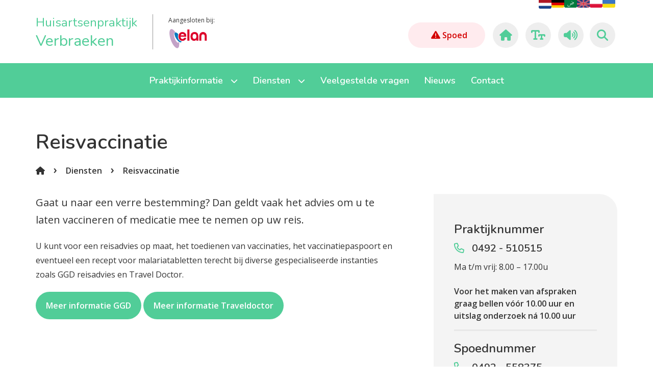

--- FILE ---
content_type: text/html; charset=utf-8
request_url: https://huisartspraktijkverbraeken.nl/diensten/reisvaccinatie/
body_size: 6506
content:
<!doctype html>

<html lang="nl">
<head>
	
    <meta charset="utf-8">
    <meta http-equiv="x-ua-compatible" content="ie=edge">
	<meta name="dcterms.creator" content="SiteSupport|www.sitesupport.com">

	<!--
	Powered by SiteSupport.com
	https://www.sitesupport.com
	-->

    <meta name="viewport" content="width=device-width, initial-scale=1">
    <meta name="apple-mobile-web-app-title" content="Verbraeken">
    <meta name="apple-mobile-web-app-capable" content="yes">
    <meta name="apple-mobile-web-app-status-bar-style" content="black">
    <meta name="mobile-web-app-capable" content="yes">
    <meta name="format-detection" content="telephone=no">

    <title>Reisvaccinatie | Huisartsenpraktijk Verbraeken</title>
	
			<link type="text/css" rel="stylesheet" href="/site/assets/css/theme.css?221223">
				<link type="text/css" rel="stylesheet" href="/site/assets/css/style.css?1760604033">
		        <script src="/site/assets/js/jquery/jquery.min.js?1697009780"></script>
        
	<script src="//cdn1.readspeaker.com/script/12124/webReader/webReader.js?pids=wr" type="text/javascript"></script>
    <script type="text/javascript">
   		window.rsConf = {ui: {tools: {translation: false, dictionary: ''}}};
	</script>

	<script src="/lib/analytics_scripts/widget_placeholder.js?1675864466"></script><link rel="stylesheet" href="/lib/analytics_scripts/widget_placeholder.css?1679931681">
			<!-- Global site tag (gtag.js) - Google Analytics -->
			<script type="text/plain" data-category="performance" class="" async src="https://www.googletagmanager.com/gtag/js?id=G-SER9RSF0Z6"></script>
			<script>
				window.dataLayer = window.dataLayer || [];
				function gtag(){dataLayer.push(arguments);}
				gtag('js', new Date());
				gtag('config', 'G-SER9RSF0Z6', { 'anonymize_ip': true });
			</script>
		
			<script>
				gtag('config', 'G-WXSMN6X858', { 'anonymize_ip': true });
			</script>
			
			<link rel="stylesheet" href="/lib/analytics_scripts/cookieconsent.css?1675430321" media="print" onload="this.media='all'">
			</head>

<body class="page-32 ">
		
	<div id="main">
<nav class="navbar navbar-v2 navbar-expand-md d-block py-0 p-md-0">
	<div class="navbar-row-1 container pe-2 p-md-0">
		<div class="d-flex justify-content-between gap-3 w-100">
			<div class="d-flex py-0 py-md-4 flex-shrink-1 align-items-center">
									<a class="logo logo-elan-text" href="/"><span class="smaller-text">Huisartsenpraktijk</span><br /> Verbraeken</a>
					
				<div class="logo-elan d-none d-sm-block">
					Aangesloten bij:<br />					<a href="https://elanhuisartsen.nl" target="_blank">
						<img src="/site/assets/img/logos/elan-logo.png" class="d-block">
					</a>
				</div>
			</div>

			<div class="d-flex flex-column flex-shrink-0 align-items-end justify-content-between">
				<div class="navbar-lang d-none d-md-block">
					<div class="d-flex gap-2">
													<ul class="navbar-nav gap-3 pe-1">
								<li>
									<a href="/">
										<img src="/admin_assets/icons/flags/nl.png">
									</a>
								</li>
															<li>
									<a href="/service/contact-de/">
										<img src="/admin_assets/icons/flags/de.png">
									</a>
								</li>
																<li>
									<a href="/service/contact-ar/">
										<img src="/admin_assets/icons/flags/ar.png">
									</a>
								</li>
																<li>
									<a href="/service/contact-en/">
										<img src="/admin_assets/icons/flags/en.png">
									</a>
								</li>
																<li>
									<a href="/service/ontact-pl/">
										<img src="/admin_assets/icons/flags/pl.png">
									</a>
								</li>
																<li>
									<a href="/service/contact-uk/">
										<img src="/admin_assets/icons/flags/uk.png">
									</a>
								</li>
															</ul>
												</div>
				</div>

				<div class="navbar-quicklinks my-auto py-3">
											<a class="btn btn-spoed d-none d-md-flex" href="/spoed/">
							<i class="fas fa-exclamation-triangle"></i> Spoed
						</a>
						
					<a class="d-none d-sm-none d-md-inline-block" href="/"><i class="fas fa-home"></i><div class="icon-label">home</div></a>
											<a href="/" class="lang-toggler d-md-none" data-background="/admin_assets/icons/flags/nl.png"
						    data-bs-toggle="collapse" data-bs-target=".lang-bar"
							aria-controls="navlangCollapse" aria-expanded="false" aria-label="Toggle language">

						</a>

						<ul class="navbar-nav lang-bar collapse">
							<li>
								<a href="/">
									<img src="/admin_assets/icons/flags/nl.png">
								</a>
							</li>
															<li>
									<a href="/service/contact-de/">
										<img src="/admin_assets/icons/flags/de.png">
									</a>
								</li>
																<li>
									<a href="/service/contact-ar/">
										<img src="/admin_assets/icons/flags/ar.png">
									</a>
								</li>
																<li>
									<a href="/service/contact-en/">
										<img src="/admin_assets/icons/flags/en.png">
									</a>
								</li>
																<li>
									<a href="/service/ontact-pl/">
										<img src="/admin_assets/icons/flags/pl.png">
									</a>
								</li>
																<li>
									<a href="/service/contact-uk/">
										<img src="/admin_assets/icons/flags/uk.png">
									</a>
								</li>
														</ul>
					
					<a href="#" class="d-none d-md-block"><i class="text-size fas fa-text-size"></i><div class="icon-label d-none d-sm-none d-md-inline-block">lettergrootte</div></a>
					<a href="#" class="speak">
						<i id="read-start" class="fas fa-volume-up "></i>
						<i id="read-stop" class="fas fa-stop d-none"></i>
						<div class="icon-label d-none d-sm-none d-md-inline-block">voorlezen</div>					</a>

					<!-- readspeaker -->
					<div style="display: none;">
						<div id="readspeaker_button1" class="rs_skip rsbtn rs_preserve">
						    <a rel="nofollow" class="rsbtn_play" accesskey="L" title="Laat de tekst voorlezen met ReadSpeaker webReader" href="//app-eu.readspeaker.com/cgi-bin/rsent?customerid=12124&amp;lang=nl_nl&amp;readclass=read&amp;url=https%3A%2F%2Fhuisartspraktijkverbraeken.nl%2Fdiensten%2Freisvaccinatie%2F">						        <span class="rsbtn_left rsimg rspart"><span class="rsbtn_text"><span>Lees voor</span></span></span>
						        <span class="rsbtn_right rsimg rsplay rspart"></span>
						    </a>
						</div>
					</div>
					<script>
						$(function(){

							var textSize = 1;

							$('.text-size').on('click',function(){
								if (textSize == 1) {
									$(this).css('transform','rotateY(180deg)');
									$('body').addClass('zoom');
									textSize = 2;
								} else {
									$(this).css('transform','none');
									$('body').removeClass('zoom');
									textSize = 1;
								}

								return false;
							});

							$('.speak').on('click',function(){
								if ( $('#read-stop').hasClass('hidden') ) {
									$('#read-stop').removeClass('hidden');
									$('#read-start').addClass('hidden');
									$('.rsbtn_text').trigger("click");
								} else {
									$('#read-stop').addClass('hidden');
									$('#read-start').removeClass('hidden');
									$('.rsbtn_stop').trigger("click");
								}
							});
							return false;
						});
					</script>

					<div class="navbar-search d-none d-sm-none d-md-inline-block">
						<div class="search-form p-0">
							<form name="search" method="get" action="/service/zoeken/">
								<input type="text" class="form-control input-lg" name="q" value="" placeholder="Zoeken...">
								<button type="submit" class="btn">&nbsp;</button>
							</form>
						</div>
						<a href="#" class="icon-button open-navbar-search nopadding"><i class="fas fa-search" style="margin: 0;"></i><div class="icon-label icon-label-search">zoeken</div></a>					</div>

										<button class="navbar-toggler" type="button" data-bs-toggle="collapse" data-bs-target=".navbar-main"
							aria-controls="navbarCollapse" aria-expanded="false" aria-label="Toggle navigation">
						<span class="icon navbar-open"><i class="fa fa-bars"></i></span>
					</button>
				</div>
			</div>
		</div>
	</div>

	<div class="navbar-row-2">
		<div class="container">
			<div class="navbar-main collapse navbar-collapse justify-content-center" id="navbar-collapse">
				<ul class="nav navbar-nav level-1">
					<li class="search-mobile-wrapper d-md-none d-lg-none">
						<div class="search-mobile">
							<div class="search-form">
								<form name="search" method="get" action="/service/zoeken/">
									<input type="text" class="form-control" name="q" value="" placeholder="Zoeken...">									<button type="submit" class="btn"><i class="fa fa-search"></i></button>
								</form>
							</div>
						</div>
					</li>
											<li class=" has-submenu">
							<a href="/praktijkinformatie/">
								<div class="item-content">
																											Praktijkinformatie																		<div class="d-xs-inline-block d-sm-inline-block d-md-none pull-right submenu-collapse" onclick="return false;"><i
												class="fas fa-chevron-down"></i></div>
																	</div>

							</a>
															<div class="navbar-subnav level-2">
									<ul class="nav navbar-nav">
																					<li class="">
												<a href="/praktijkinformatie/over-de-praktijk/">
													<div class="item-content">
																																										Over de praktijk													</div>
												</a>
											</li>
																						<li class="">
												<a href="/praktijkinformatie/openingstijden/">
													<div class="item-content">
																																										Openingstijden													</div>
												</a>
											</li>
																						<li class="">
												<a href="/praktijkinformatie/medewerkers/">
													<div class="item-content">
																																										Medewerkers													</div>
												</a>
											</li>
																						<li class="">
												<a href="/praktijkinformatie/praktijkondersteuners/">
													<div class="item-content">
																																										Praktijkondersteuners													</div>
												</a>
											</li>
																						<li class="">
												<a href="/praktijkinformatie/assistentes/">
													<div class="item-content">
																																										Assistentes													</div>
												</a>
											</li>
																						<li class="">
												<a href="/praktijkinformatie/inschrijven-gesloten/">
													<div class="item-content">
																																										Inschrijven													</div>
												</a>
											</li>
																						<li class="">
												<a href="/praktijkinformatie/huisregels/">
													<div class="item-content">
																																										Huisregels													</div>
												</a>
											</li>
																				</ul>
								</div>
														</li>
												<li class="active has-submenu">
							<a href="javascript:void(0);">
								<div class="item-content">
																											Diensten																		<div class="d-xs-inline-block d-sm-inline-block d-md-none pull-right submenu-collapse" onclick="return false;"><i
												class="fas fa-chevron-up"></i></div>
																	</div>

							</a>
															<div class="navbar-subnav level-2">
									<ul class="nav navbar-nav">
																					<li class="">
												<a href="/diensten/afspraak-maken/">
													<div class="item-content">
																																										Afspraak maken													</div>
												</a>
											</li>
																						<li class="">
												<a href="/diensten/herhaalmedicatie/">
													<div class="item-content">
																																										Herhaalmedicatie													</div>
												</a>
											</li>
																						<li class="">
												<a href="/diensten/stel-een-vraag/">
													<div class="item-content">
																																										Stel een vraag													</div>
												</a>
											</li>
																						<li class="active">
												<a href="/diensten/reisvaccinatie/">
													<div class="item-content">
																																										Reisvaccinatie													</div>
												</a>
											</li>
																						<li class="">
												<a href="/diensten/uitslag-van-een-onderzoek/">
													<div class="item-content">
																																										Uitslag van een onderzoek													</div>
												</a>
											</li>
																						<li class="">
												<a href="/diensten/kleine-chirurgische-ingrepen/">
													<div class="item-content">
																																										Kleine chirurgische ingrepen													</div>
												</a>
											</li>
																				</ul>
								</div>
														</li>
												<li class=" ">
							<a href="/veelgestelde-vragen/">
								<div class="item-content">
																											Veelgestelde vragen																	</div>

							</a>
													</li>
												<li class=" ">
							<a href="/nieuws/">
								<div class="item-content">
																											Nieuws																	</div>

							</a>
													</li>
												<li class=" ">
							<a href="/contact/">
								<div class="item-content">
																											Contact																	</div>

							</a>
													</li>
										</ul>
			</div>
		</div>
	</div>
</nav>
<div class="page-template default">

	<div class="container full-width-xs px-0">
						<div class="headers d-none d-md-block read">
					<h1>Reisvaccinatie</h1>				</div>
				
		
<div class="breadcrumbs d-none d-md-block">
	<div class="container">
		<a  href="/"><i class="fas fa-home"></i></a><span class="separator"></span><a  href="/diensten/">Diensten</a><span class="separator"></span><a class="active" href="/diensten/reisvaccinatie/">Reisvaccinatie</a>	</div>
</div>

		<div class="main-body">
			<div class="main-center">
									<a class="anchor" id="reisvaccinatie"></a>
					<div id="page-32">
						
<div class="body-template content_01">
	<div class="container p-0">
		<div class="content text-resize">
							<h1 class="d-md-none">Reisvaccinatie</h1>
				<!--				<div class="teaser">--><?//=$text05;?><!--</div>-->
<!--				-->				<div class="text text-resize read"><p class="intro-text">Gaat u naar een verre bestemming? Dan geldt vaak het advies om u te laten vaccineren of medicatie mee te nemen op uw reis.</p>
<p>U kunt voor een reisadvies op maat, het toedienen van vaccinaties, het vaccinatiepaspoort en eventueel een recept voor malariatabletten terecht bij diverse gespecialiseerde instanties zoals GGD reisadvies en Travel Doctor.</p>
<p><a class="btn" href="https://www.ggdreisvaccinaties.nl/" target="_blank" rel="noopener">Meer informatie GGD</a>&nbsp;<a class="btn " href="https://www.traveldoctor.nl/" target="_blank" rel="noopener">Meer informatie Traveldoctor</a></p></div>
				
					</div>
	</div>
</div>
					</div>
								</div>
			<div class="main-right">
								<div class="sidebar sidebar-right ">
					<div class="content">
							<div class="custom-elements elements-sidebar">

		
		<div class="custom-elements">
						<div class="custom-element element-praktijknummers">
					<h3 >Praktijknummer</h3>
											<a class="phone-link" href="tel:0492 - 510515">0492 - 510515</a>
					Ma t/m vrij: 8.00 – 17.00u<b><br><br>Voor het maken van afspraken graag bellen vóór 10.00 uur en uitslag onderzoek ná 10.00 uur</b></br>									</div>
								<div class="custom-element element-spoednummer">
					<h3 >Spoednummer</h3>
											<a class="phone-link" href="tel:0492 - 558375">0492 - 558375</a>
					Ma t/m vrij: 8.00 – 17.00u<b><br><br>Elke donderdag wordt er waargenomen door Dr. Verhaegh</b></br>									</div>
								<div class="custom-element element-receptenlijn">
					<h3 >Receptenlijn</h3>
											<a class="phone-link" href="tel:0492 - 510515">0492 - 510515</a>
					24 uur per dag, 7 dagen per week<b><br>Kies 2</b></br>									</div>
								<div class="custom-element element-huisartsenpost">
					<h3 >Huisartsenpost</h3>
											<a class="phone-link" href="tel:088 - 876 5151">088 - 876 5151</a>
					Avond, nacht, weekend en feestdagen									</div>
						</div>
	</div>

	<div class="custom-links-pillbutton sidebar-buttons">
				<a class="btn btn-arrow fullwidth white-to-prim " href="/diensten/herhaalmedicatie/" >
			<i class="fas fa-pills fa-lg"></i>
			Herhaalmedicatie		</a>
				<a class="btn btn-arrow fullwidth white-to-prim " href="/diensten/afspraak-maken/" >
			<i class="fas fa-user-md fa-lg"></i>
			Afspraak maken		</a>
				<a class="btn btn-arrow fullwidth white-to-prim " href="/diensten/stel-een-vraag/" >
			<i class="fas fa-comment-medical fa-lg"></i>
			Stel een vraag		</a>
				<a class="btn btn-arrow fullwidth white-to-prim " href="/diensten/uitslag-van-een-onderzoek/" >
			<i class="fas fa-clipboard-list-check fa-lg"></i>
			Uitslag onderzoek		</a>
			</div>

		<script>
		$(function(){
			$('.custom-link-btn').hover(function(){
				var rgb = $(this).data('rgb');
				$(this).css('background-color','rgba('+rgb+',0.8)');
			},
			function(){
				var rgb = $(this).data('rgb');
				$(this).css('background-color','rgba('+rgb+',1)');
			})
		});
	</script>
						</div>
				</div>
							</div>
		</div>
    </div>
</div>

<footer >
		<div class="container py-3">
		<div class="footer-nav-content">
			<div class="footer-nav-left">
									<a class="logo logo-elan-text" href="/"><span class="smaller-text">Huisartsenpraktijk</span><br /> Verbraeken</a>
					
				<div class="logo-elan">
					Aangesloten bij:<br />					<a href="https://elanhuisartsen.nl" target="_blank">
						<img src="/site/assets/img/logos/elan-logo.png">
					</a>
				</div>

							</div>

			<div class="footer-nav-spacer"></div>

			<div class="footer-nav-right">
				<div class="footer-nav-quicklinks">
					<a href="/service/privacy/"><i class="fas fa-eye"></i>&nbsp;Privacy</a><br class="d-md-none" />
					<a href="/service/contact/"><i class="fas fa-phone-alt"></i>&nbsp;Contact</a><br class="d-md-none" />
					<a href="/service/disclaimer/"><i class="fas fa-file-alt"></i>&nbsp;Disclaimer</a><br class="d-md-none" />
					<a href="https://www.sitesupport.com" target="_blank"><i class="fas fa-mouse-pointer"></i>&nbsp;SiteSupport.com</a>
				</div>
			</div>
		</div>
	</div>
</footer>
	</div>
	<div class="praktijknummers-popup modal fade" id="praktijknummers-modal">
		<div class="modal-dialog modal-md">
			<div class="modal-content">
				<div class="modal-body"></div>
			</div>
		</div>
	</div>

	<div class="diensten-popup modal fade">
		<div class="modal-dialog modal-md">
			<div class="modal-content">
				<div class="modal-body"></div>
			</div>
		</div>
	</div>

    <div class="confirm-popin modal fade" role="dialog">
        <div class="modal-dialog modal-sm">
            <div class="modal-content">
                <div class="modal-header">
                    <a href="#" class="close" data-dismiss="modal"><i class="far fa-times"></i></a>
                </div>
                <div class="modal-body">
                    <p class="text"></p>
                </div>
                <div class="modal-footer">
                    <div class="text-right">
                        <a href="#" class="btn btn-sm" onclick="$('.confirm-popin').modal('hide'); return false;">Annuleren</a> &nbsp;
                        <a href="#" class="btn btn-sm yes"> Ja </a>
                    </div>
                </div>
            </div>
        </div>
    </div>
    
    <div class="alert-popin modal fade" role="dialog">
        <div class="modal-dialog modal-sm">
            <div class="modal-content">
                <div class="modal-header">
                    <a href="#" class="close" data-dismiss="modal"><i class="far fa-times"></i></a>
                </div>
                <div class="modal-body">
                    <p class="text"></p>
                </div>
                <div class="modal-footer">
                    <div class="text-right">
                        <a href="#" class="btn btn-sm" onclick="$('.alert-popin').modal('hide'); return false;">OK</a>
                    </div>
                </div>
            </div>
        </div>
    </div>
	
	<div class="overlay-search">
		<a href="#" class="close-link"><i class="far fa-times"></i></a>
		
		<div class="overlay-search-content">
			<div class="container">
				<form name="search-overlay" method="get" action="/service/zoeken/">
					<input type="text" class="form-control" name="q" value="">
					<input type="submit" value="Search" class="btn">
				</form>
			</div>
		</div>
	</div>


	<script>
		$(function() {

			$('.open-overlay-search').on('click', function(e) {
				e.preventDefault();
				$('.overlay-search').fadeIn().find('.form-control').focus();
			});

			$('.overlay-search .close-link').on('click', function(e) {
				e.preventDefault();
				$('.overlay-search').fadeOut();
			});

			$(document).keyup(function(e) {
				if (e.keyCode == 27 && $('.overlay-search').is(':visible')) {
					$('.overlay-search .close-link').trigger('click');
				}
			});

			var praktijknummersModal = new bootstrap.Modal(document.getElementById('praktijknummers-modal'));

			// Toon modal praktijknummers
		    $(document).on('click','.btn-praktijknummers',function(e) {
				e.preventDefault();
				e.stopPropagation();

				$('.modal-body').load('/site/ajax/get_praktijknummers.php', function(data) {
					// done
					praktijknummersModal.show();
				});

			});

			// sluiten van popup
			$(document).on('click','.close-popup',function(e) {
				e.preventDefault();
				$(this).closest('.modal').modal('hide');
			});

		});
	</script>


            <script src="/site/assets/js/plugins.min.js?1700128777"></script>
                <script src="/site/assets/js/app.min.js?1717425463"></script>
        
    
		<script>var CookieConsentText = {"Title":"Cookies","Description":"We gebruiken cookies en vergelijkbare tools om de site te verbeteren,\n\t\tgepersonaliseerde inhoud te tonen en onze marketing inspanningen te ondersteunen.","Banner_links":"<a href=\"\/privacy\/\">Lees&nbsp;meer<\/a> &nbsp;|&nbsp; <a href=\"#\" data-cc=\"show-preferencesModal\">Cookie&nbsp;instellingen<\/a>","Preferences_links":"<a href=\"\/privacy\/\">Lees&nbsp;meer<\/a>","Accept_all":"Alle cookies accepteren","Reject_all":"Alles afwijzen","Close":"Sluiten","Save":"Opslaan","Necessary_title":"Strikt noodzakelijke cookies","Necessary_desc":"Deze cookies zijn nodig anders werkt de website niet. Deze cookies kunnen niet worden\n\t\tuitgeschakeld. In de meeste gevallen worden deze cookies alleen gebruikt naar aanleiding van een handeling van\n\t\tu waarmee u in wezen een dienst aanvraagt, bijvoorbeeld uw privacyinstellingen registreren, in de website\n\t\tinloggen of een formulier invullen. U kunt uw browser instellen om deze cookies te blokkeren of om u voor deze\n\t\tcookies te waarschuwen, maar sommige delen van de website zullen dan niet werken. Deze cookies slaan geen\n\t\tpersoonlijk identificeerbare informatie op.","Performance_title":"Prestatiecookies","Performance_desc":"Deze cookies stellen ons in staat bezoekers en hun herkomst te tellen zodat we de\n\t\tprestatie van onze website kunnen analyseren en verbeteren. Ze helpen ons te begrijpen welke pagina\u2019s het meest\n\t\ten minst populair zijn en hoe bezoekers zich door de gehele site bewegen. Alle informatie die deze cookies\n\t\tverzamelen wordt geaggregeerd en is daarom anoniem. Als u deze cookies niet toestaat, weten wij niet wanneer u\n\t\tonze site heeft bezocht.","Functional_title":"Functionele cookies","Functional_desc":"Deze cookies stellen de website in staat om extra functies en persoonlijke instellingen\n\t\taan te bieden. Ze kunnen door ons worden ingesteld of door externe aanbieders van diensten die we op onze\n\t\tpagina\u2019s hebben geplaatst. Als u deze cookies niet toestaat kunnen deze of sommige van deze diensten wellicht\n\t\tniet correct werken.","Targeting_title":"Doelgroepgerichte cookies","Targeting_desc":"Deze cookies kunnen door onze adverteerders op onze website worden ingesteld. Ze worden\n\t\twellicht door die bedrijven gebruikt om een profiel van uw interesses samen te stellen en u relevante\n\t\tadvertenties op andere websites te tonen. Ze slaan geen directe persoonlijke informatie op, maar ze zijn\n\t\tgebaseerd op unieke identificatoren van uw browser en internetapparaat. Als u deze cookies niet toestaat, zult\n\t\tu minder op u gerichte advertenties zien."};</script>
		<script defer src="/lib/analytics_scripts/cookieconsent.js?1675430305"></script>
		<script defer src="/lib/analytics_scripts/cookieconsent-init.js?1675681226"></script>
		
		<!-- browser-update.org -->
		<style>
			.buorg {
				background-color: #fff;
			}
			#buorgig, #buorgul, #buorgpermanent {
				color: #aaa;
				margin-top: 10px;
				box-shadow: none;
				margin-left: 10px;
				margin-right: 10px;
				background-color: #fff;
				text-decoration: underline;
			}
			#buorgul {
				color: #a52f2d;
			}
			#buorgig {
				color: #aaa;
			}
			#buorgul:hover, #buorgig:hover {
				color: #333;
			}
		</style>
		<script>
			var $buoop = {
				required:{e:-4,f:-3,o:-3,s:-1,c:-3},
				insecure:true,
				api:2020.12,
				reminder: 0,
				reminderClosed: 1,
			};
			function $buo_f(){
				var e = document.createElement("script");
				e.src = "//browser-update.org/update.min.js";
				document.body.appendChild(e);
			};
			try {document.addEventListener("DOMContentLoaded", $buo_f,false)}
			catch(e){window.attachEvent("onload", $buo_f)}
		</script>
		</body>
</html>


--- FILE ---
content_type: text/css; charset=utf-8
request_url: https://huisartspraktijkverbraeken.nl/site/assets/css/theme.css?221223
body_size: 60
content:
:root {
	--theme-primary-color: #51cd98;
	--theme-primary-color-lighter10: #6be7b2;
	--theme-primary-color-lighter15: #77f3be;
	--theme-primary-color-lighter20: #84ffcb;
	--theme-primary-color-darker10: #37b37e;
	--theme-primary-color-darker15: #2ba772;
	--theme-primary-color-darker20: #1e9a65;
}


--- FILE ---
content_type: application/javascript
request_url: https://huisartspraktijkverbraeken.nl/site/assets/js/plugins.min.js?1700128777
body_size: 27841
content:
function _get(){return _get="undefined"!=typeof Reflect&&Reflect.get?Reflect.get.bind():function(e,t,n){var i=_superPropBase(e,t);if(i){var r=Object.getOwnPropertyDescriptor(i,t);return r.get?r.get.call(arguments.length<3?e:n):r.value}},_get.apply(this,arguments)}function _superPropBase(e,t){for(;!Object.prototype.hasOwnProperty.call(e,t)&&(e=_getPrototypeOf(e),null!==e););return e}function _inherits(e,t){if("function"!=typeof t&&null!==t)throw new TypeError("Super expression must either be null or a function");e.prototype=Object.create(t&&t.prototype,{constructor:{value:e,writable:!0,configurable:!0}}),Object.defineProperty(e,"prototype",{writable:!1}),t&&_setPrototypeOf(e,t)}function _setPrototypeOf(e,t){return(_setPrototypeOf=Object.setPrototypeOf?Object.setPrototypeOf.bind():function(e,t){return e.__proto__=t,e})(e,t)}function _createSuper(e){var t=_isNativeReflectConstruct();return function(){var n,i=_getPrototypeOf(e);if(t){var r=_getPrototypeOf(this).constructor;n=Reflect.construct(i,arguments,r)}else n=i.apply(this,arguments);return _possibleConstructorReturn(this,n)}}function _possibleConstructorReturn(e,t){if(t&&("object"===_typeof(t)||"function"==typeof t))return t;if(void 0!==t)throw new TypeError("Derived constructors may only return object or undefined");return _assertThisInitialized(e)}function _assertThisInitialized(e){if(void 0===e)throw new ReferenceError("this hasn't been initialised - super() hasn't been called");return e}function _isNativeReflectConstruct(){if("undefined"==typeof Reflect||!Reflect.construct)return!1;if(Reflect.construct.sham)return!1;if("function"==typeof Proxy)return!0;try{return Boolean.prototype.valueOf.call(Reflect.construct(Boolean,[],function(){})),!0}catch(e){return!1}}function _getPrototypeOf(e){return(_getPrototypeOf=Object.setPrototypeOf?Object.getPrototypeOf.bind():function(e){return e.__proto__||Object.getPrototypeOf(e)})(e)}function ownKeys(e,t){var n=Object.keys(e);if(Object.getOwnPropertySymbols){var i=Object.getOwnPropertySymbols(e);t&&(i=i.filter(function(t){return Object.getOwnPropertyDescriptor(e,t).enumerable})),n.push.apply(n,i)}return n}function _objectSpread(e){for(var t=1;t<arguments.length;t++){var n=null!=arguments[t]?arguments[t]:{};t%2?ownKeys(Object(n),!0).forEach(function(t){_defineProperty(e,t,n[t])}):Object.getOwnPropertyDescriptors?Object.defineProperties(e,Object.getOwnPropertyDescriptors(n)):ownKeys(Object(n)).forEach(function(t){Object.defineProperty(e,t,Object.getOwnPropertyDescriptor(n,t))})}return e}function _defineProperty(e,t,n){return t=_toPropertyKey(t),t in e?Object.defineProperty(e,t,{value:n,enumerable:!0,configurable:!0,writable:!0}):e[t]=n,e}function _classCallCheck(e,t){if(!(e instanceof t))throw new TypeError("Cannot call a class as a function")}function _defineProperties(e,t){for(var n=0;n<t.length;n++){var i=t[n];i.enumerable=i.enumerable||!1,i.configurable=!0,"value"in i&&(i.writable=!0),Object.defineProperty(e,_toPropertyKey(i.key),i)}}function _createClass(e,t,n){return t&&_defineProperties(e.prototype,t),n&&_defineProperties(e,n),Object.defineProperty(e,"prototype",{writable:!1}),e}function _toPropertyKey(e){var t=_toPrimitive(e,"string");return"symbol"===_typeof(t)?t:String(t)}function _toPrimitive(e,t){if("object"!==_typeof(e)||null===e)return e;var n=e[Symbol.toPrimitive];if(void 0!==n){var i=n.call(e,t||"default");if("object"!==_typeof(i))return i;throw new TypeError("@@toPrimitive must return a primitive value.")}return("string"===t?String:Number)(e)}function _slicedToArray(e,t){return _arrayWithHoles(e)||_iterableToArrayLimit(e,t)||_unsupportedIterableToArray(e,t)||_nonIterableRest()}function _nonIterableRest(){throw new TypeError("Invalid attempt to destructure non-iterable instance.\nIn order to be iterable, non-array objects must have a [Symbol.iterator]() method.")}function _iterableToArrayLimit(e,t){var n=null==e?null:"undefined"!=typeof Symbol&&e[Symbol.iterator]||e["@@iterator"];if(null!=n){var i,r,o,a,s=[],l=!0,c=!1;try{if(o=(n=n.call(e)).next,0===t){if(Object(n)!==n)return;l=!1}else for(;!(l=(i=o.call(n)).done)&&(s.push(i.value),s.length!==t);l=!0);}catch(u){c=!0,r=u}finally{try{if(!l&&null!=n["return"]&&(a=n["return"](),Object(a)!==a))return}finally{if(c)throw r}}return s}}function _arrayWithHoles(e){if(Array.isArray(e))return e}function _createForOfIteratorHelper(e,t){var n="undefined"!=typeof Symbol&&e[Symbol.iterator]||e["@@iterator"];if(!n){if(Array.isArray(e)||(n=_unsupportedIterableToArray(e))||t&&e&&"number"==typeof e.length){n&&(e=n);var i=0,r=function(){};return{s:r,n:function(){return i>=e.length?{done:!0}:{done:!1,value:e[i++]}},e:function(e){throw e},f:r}}throw new TypeError("Invalid attempt to iterate non-iterable instance.\nIn order to be iterable, non-array objects must have a [Symbol.iterator]() method.")}var o,a=!0,s=!1;return{s:function(){n=n.call(e)},n:function(){var e=n.next();return a=e.done,e},e:function(e){s=!0,o=e},f:function(){try{a||null==n["return"]||n["return"]()}finally{if(s)throw o}}}}function _toConsumableArray(e){return _arrayWithoutHoles(e)||_iterableToArray(e)||_unsupportedIterableToArray(e)||_nonIterableSpread()}function _nonIterableSpread(){throw new TypeError("Invalid attempt to spread non-iterable instance.\nIn order to be iterable, non-array objects must have a [Symbol.iterator]() method.")}function _unsupportedIterableToArray(e,t){if(e){if("string"==typeof e)return _arrayLikeToArray(e,t);var n=Object.prototype.toString.call(e).slice(8,-1);return"Object"===n&&e.constructor&&(n=e.constructor.name),"Map"===n||"Set"===n?Array.from(e):"Arguments"===n||/^(?:Ui|I)nt(?:8|16|32)(?:Clamped)?Array$/.test(n)?_arrayLikeToArray(e,t):void 0}}function _iterableToArray(e){if("undefined"!=typeof Symbol&&null!=e[Symbol.iterator]||null!=e["@@iterator"])return Array.from(e)}function _arrayWithoutHoles(e){if(Array.isArray(e))return _arrayLikeToArray(e)}function _arrayLikeToArray(e,t){(null==t||t>e.length)&&(t=e.length);for(var n=0,i=new Array(t);n<t;n++)i[n]=e[n];return i}function _typeof(e){"@babel/helpers - typeof";return(_typeof="function"==typeof Symbol&&"symbol"==typeof Symbol.iterator?function(e){return typeof e}:function(e){return e&&"function"==typeof Symbol&&e.constructor===Symbol&&e!==Symbol.prototype?"symbol":typeof e})(e)}if(function(e,t){"object"===("undefined"==typeof exports?"undefined":_typeof(exports))&&"undefined"!=typeof module?module.exports=t():"function"==typeof define&&define.amd?define(t):(e="undefined"!=typeof globalThis?globalThis:e||self,e.bootstrap=t())}(this,function(){"use strict";function e(e,t){return t&&"".concat(t,"::").concat(at++)||e.uidEvent||at++}function t(t){var n=e(t);return t.uidEvent=n,ot[n]=ot[n]||{},ot[n]}function n(e,t){return function n(i){return u(i,{delegateTarget:e}),n.oneOff&&ct.off(e,i.type,t),t.apply(e,[i])}}function i(e,t,n){return function i(r){for(var o=e.querySelectorAll(t),a=r.target;a&&a!==this;a=a.parentNode){var s,l=_createForOfIteratorHelper(o);try{for(l.s();!(s=l.n()).done;){var c=s.value;if(c===a)return u(r,{delegateTarget:a}),i.oneOff&&ct.off(e,r.type,t,n),n.apply(a,[r])}}catch(f){l.e(f)}finally{l.f()}}}}function r(e,t){var n=arguments.length>2&&void 0!==arguments[2]?arguments[2]:null;return Object.values(e).find(function(e){return e.callable===t&&e.delegationSelector===n})}function o(e,t,n){var i="string"==typeof t,r=i?n:t||n,o=c(e);return lt.has(o)||(o=e),[i,r,o]}function a(a,s,l,c,u){if("string"==typeof s&&a){var f=o(s,l,c),d=_slicedToArray(f,3),h=d[0],p=d[1],v=d[2];if(s in st){var _=function(e){return function(t){if(!t.relatedTarget||t.relatedTarget!==t.delegateTarget&&!t.delegateTarget.contains(t.relatedTarget))return e.call(this,t)}};p=_(p)}var m=t(a),g=m[v]||(m[v]={}),y=r(g,p,h?l:null);if(y)return void(y.oneOff=y.oneOff&&u);var b=e(p,s.replace(nt,"")),k=h?i(a,l,p):n(a,p);k.delegationSelector=h?l:null,k.callable=p,k.oneOff=u,k.uidEvent=b,g[b]=k,a.addEventListener(v,k,h)}}function s(e,t,n,i,o){var a=r(t[n],i,o);a&&(e.removeEventListener(n,a,Boolean(o)),delete t[n][a.uidEvent])}function l(e,t,n,i){for(var r=t[n]||{},o=0,a=Object.entries(r);o<a.length;o++){var l=_slicedToArray(a[o],2),c=l[0],u=l[1];c.includes(i)&&s(e,t,n,u.callable,u.delegationSelector)}}function c(e){return e=e.replace(it,""),st[e]||e}function u(e){for(var t=arguments.length>1&&void 0!==arguments[1]?arguments[1]:{},n=function(){var t=_slicedToArray(r[i],2),n=t[0],o=t[1];try{e[n]=o}catch(a){Object.defineProperty(e,n,{configurable:!0,get:function(){return o}})}},i=0,r=Object.entries(t);i<r.length;i++)n();return e}function f(e){if("true"===e)return!0;if("false"===e)return!1;if(e===Number(e).toString())return Number(e);if(""===e||"null"===e)return null;if("string"!=typeof e)return e;try{return JSON.parse(decodeURIComponent(e))}catch(t){return e}}function d(e){return e.replace(/[A-Z]/g,function(e){return"-".concat(e.toLowerCase())})}function h(e){return e?(e.nodeName||"").toLowerCase():null}function p(e){if(null==e)return window;if("[object Window]"!==e.toString()){var t=e.ownerDocument;return t?t.defaultView||window:window}return e}function v(e){var t=p(e).Element;return e instanceof t||e instanceof Element}function _(e){var t=p(e).HTMLElement;return e instanceof t||e instanceof HTMLElement}function m(e){if("undefined"==typeof ShadowRoot)return!1;var t=p(e).ShadowRoot;return e instanceof t||e instanceof ShadowRoot}function g(e){var t=e.state;Object.keys(t.elements).forEach(function(e){var n=t.styles[e]||{},i=t.attributes[e]||{},r=t.elements[e];_(r)&&h(r)&&(Object.assign(r.style,n),Object.keys(i).forEach(function(e){var t=i[e];t===!1?r.removeAttribute(e):r.setAttribute(e,t===!0?"":t)}))})}function y(e){var t=e.state,n={popper:{position:t.options.strategy,left:"0",top:"0",margin:"0"},arrow:{position:"absolute"},reference:{}};return Object.assign(t.elements.popper.style,n.popper),t.styles=n,t.elements.arrow&&Object.assign(t.elements.arrow.style,n.arrow),function(){Object.keys(t.elements).forEach(function(e){var i=t.elements[e],r=t.attributes[e]||{},o=Object.keys(t.styles.hasOwnProperty(e)?t.styles[e]:n[e]),a=o.reduce(function(e,t){return e[t]="",e},{});_(i)&&h(i)&&(Object.assign(i.style,a),Object.keys(r).forEach(function(e){i.removeAttribute(e)}))})}}function b(e){return e.split("-")[0]}function k(){var e=navigator.userAgentData;return null!=e&&e.brands&&Array.isArray(e.brands)?e.brands.map(function(e){return e.brand+"/"+e.version}).join(" "):navigator.userAgent}function w(){return!/^((?!chrome|android).)*safari/i.test(k())}function A(e,t,n){void 0===t&&(t=!1),void 0===n&&(n=!1);var i=e.getBoundingClientRect(),r=1,o=1;t&&_(e)&&(r=e.offsetWidth>0?Ei(i.width)/e.offsetWidth||1:1,o=e.offsetHeight>0?Ei(i.height)/e.offsetHeight||1:1);var a=v(e)?p(e):window,s=a.visualViewport,l=!w()&&n,c=(i.left+(l&&s?s.offsetLeft:0))/r,u=(i.top+(l&&s?s.offsetTop:0))/o,f=i.width/r,d=i.height/o;return{width:f,height:d,top:u,right:c+f,bottom:u+d,left:c,x:c,y:u}}function C(e){var t=A(e),n=e.offsetWidth,i=e.offsetHeight;return Math.abs(t.width-n)<=1&&(n=t.width),Math.abs(t.height-i)<=1&&(i=t.height),{x:e.offsetLeft,y:e.offsetTop,width:n,height:i}}function O(e,t){var n=t.getRootNode&&t.getRootNode();if(e.contains(t))return!0;if(n&&m(n)){var i=t;do{if(i&&e.isSameNode(i))return!0;i=i.parentNode||i.host}while(i)}return!1}function E(e){return p(e).getComputedStyle(e)}function T(e){return["table","td","th"].indexOf(h(e))>=0}function S(e){return((v(e)?e.ownerDocument:e.document)||window.document).documentElement}function x(e){return"html"===h(e)?e:e.assignedSlot||e.parentNode||(m(e)?e.host:null)||S(e)}function I(e){return _(e)&&"fixed"!==E(e).position?e.offsetParent:null}function P(e){var t=/firefox/i.test(k()),n=/Trident/i.test(k());if(n&&_(e)){var i=E(e);if("fixed"===i.position)return null}var r=x(e);for(m(r)&&(r=r.host);_(r)&&["html","body"].indexOf(h(r))<0;){var o=E(r);if("none"!==o.transform||"none"!==o.perspective||"paint"===o.contain||["transform","perspective"].indexOf(o.willChange)!==-1||t&&"filter"===o.willChange||t&&o.filter&&"none"!==o.filter)return r;r=r.parentNode}return null}function L(e){for(var t=p(e),n=I(e);n&&T(n)&&"static"===E(n).position;)n=I(n);return n&&("html"===h(n)||"body"===h(n)&&"static"===E(n).position)?t:n||P(e)||t}function j(e){return["top","bottom"].indexOf(e)>=0?"x":"y"}function D(e,t,n){return Ci(e,Oi(t,n))}function N(e,t,n){var i=D(e,t,n);return i>n?n:i}function M(){return{top:0,right:0,bottom:0,left:0}}function F(e){return Object.assign({},M(),e)}function H(e,t){return t.reduce(function(t,n){return t[n]=e,t},{})}function R(e){var t,n=e.state,i=e.name,r=e.options,o=n.elements.arrow,a=n.modifiersData.popperOffsets,s=b(n.placement),l=j(s),c=[ni,ti].indexOf(s)>=0,u=c?"height":"width";if(o&&a){var f=Ti(r.padding,n),d=C(o),h="y"===l?Zn:ni,p="y"===l?ei:ti,v=n.rects.reference[u]+n.rects.reference[l]-a[l]-n.rects.popper[u],_=a[l]-n.rects.reference[l],m=L(o),g=m?"y"===l?m.clientHeight||0:m.clientWidth||0:0,y=v/2-_/2,k=f[h],w=g-d[u]-f[p],A=g/2-d[u]/2+y,O=D(k,A,w),E=l;n.modifiersData[i]=(t={},t[E]=O,t.centerOffset=O-A,t)}}function W(e){var t=e.state,n=e.options,i=n.element,r=void 0===i?"[data-popper-arrow]":i;null!=r&&("string"!=typeof r||(r=t.elements.popper.querySelector(r)))&&O(t.elements.popper,r)&&(t.elements.arrow=r)}function B(e){return e.split("-")[1]}function z(e,t){var n=e.x,i=e.y,r=t.devicePixelRatio||1;return{x:Ei(n*r)/r||0,y:Ei(i*r)/r||0}}function q(e){var t,n=e.popper,i=e.popperRect,r=e.placement,o=e.variation,a=e.offsets,s=e.position,l=e.gpuAcceleration,c=e.adaptive,u=e.roundOffsets,f=e.isFixed,d=a.x,h=void 0===d?0:d,v=a.y,_=void 0===v?0:v,m="function"==typeof u?u({x:h,y:_}):{x:h,y:_};h=m.x,_=m.y;var g=a.hasOwnProperty("x"),y=a.hasOwnProperty("y"),b=ni,k=Zn,w=window;if(c){var A=L(n),C="clientHeight",O="clientWidth";if(A===p(n)&&(A=S(n),"static"!==E(A).position&&"absolute"===s&&(C="scrollHeight",O="scrollWidth")),A=A,r===Zn||(r===ni||r===ti)&&o===ai){k=ei;var T=f&&A===w&&w.visualViewport?w.visualViewport.height:A[C];_-=T-i.height,_*=l?1:-1}if(r===ni||(r===Zn||r===ei)&&o===ai){b=ti;var x=f&&A===w&&w.visualViewport?w.visualViewport.width:A[O];h-=x-i.width,h*=l?1:-1}}var I=Object.assign({position:s},c&&xi),P=u===!0?z({x:h,y:_},p(n)):{x:h,y:_};if(h=P.x,_=P.y,l){var j;return Object.assign({},I,(j={},j[k]=y?"0":"",j[b]=g?"0":"",j.transform=(w.devicePixelRatio||1)<=1?"translate("+h+"px, "+_+"px)":"translate3d("+h+"px, "+_+"px, 0)",j))}return Object.assign({},I,(t={},t[k]=y?_+"px":"",t[b]=g?h+"px":"",t.transform="",t))}function V(e){var t=e.state,n=e.options,i=n.gpuAcceleration,r=void 0===i||i,o=n.adaptive,a=void 0===o||o,s=n.roundOffsets,l=void 0===s||s,c={placement:b(t.placement),variation:B(t.placement),popper:t.elements.popper,popperRect:t.rects.popper,gpuAcceleration:r,isFixed:"fixed"===t.options.strategy};null!=t.modifiersData.popperOffsets&&(t.styles.popper=Object.assign({},t.styles.popper,q(Object.assign({},c,{offsets:t.modifiersData.popperOffsets,position:t.options.strategy,adaptive:a,roundOffsets:l})))),null!=t.modifiersData.arrow&&(t.styles.arrow=Object.assign({},t.styles.arrow,q(Object.assign({},c,{offsets:t.modifiersData.arrow,position:"absolute",adaptive:!1,roundOffsets:l})))),t.attributes.popper=Object.assign({},t.attributes.popper,{"data-popper-placement":t.placement})}function K(e){var t=e.state,n=e.instance,i=e.options,r=i.scroll,o=void 0===r||r,a=i.resize,s=void 0===a||a,l=p(t.elements.popper),c=[].concat(t.scrollParents.reference,t.scrollParents.popper);return o&&c.forEach(function(e){e.addEventListener("scroll",n.update,Pi)}),s&&l.addEventListener("resize",n.update,Pi),function(){o&&c.forEach(function(e){e.removeEventListener("scroll",n.update,Pi)}),s&&l.removeEventListener("resize",n.update,Pi)}}function Q(e){return e.replace(/left|right|bottom|top/g,function(e){return ji[e]})}function U(e){return e.replace(/start|end/g,function(e){return Di[e]})}function X(e){var t=p(e),n=t.pageXOffset,i=t.pageYOffset;return{scrollLeft:n,scrollTop:i}}function Y(e){return A(S(e)).left+X(e).scrollLeft}function $(e,t){var n=p(e),i=S(e),r=n.visualViewport,o=i.clientWidth,a=i.clientHeight,s=0,l=0;if(r){o=r.width,a=r.height;var c=w();(c||!c&&"fixed"===t)&&(s=r.offsetLeft,l=r.offsetTop)}return{width:o,height:a,x:s+Y(e),y:l}}function G(e){var t,n=S(e),i=X(e),r=null==(t=e.ownerDocument)?void 0:t.body,o=Ci(n.scrollWidth,n.clientWidth,r?r.scrollWidth:0,r?r.clientWidth:0),a=Ci(n.scrollHeight,n.clientHeight,r?r.scrollHeight:0,r?r.clientHeight:0),s=-i.scrollLeft+Y(e),l=-i.scrollTop;return"rtl"===E(r||n).direction&&(s+=Ci(n.clientWidth,r?r.clientWidth:0)-o),{width:o,height:a,x:s,y:l}}function J(e){var t=E(e),n=t.overflow,i=t.overflowX,r=t.overflowY;return/auto|scroll|overlay|hidden/.test(n+r+i)}function Z(e){return["html","body","#document"].indexOf(h(e))>=0?e.ownerDocument.body:_(e)&&J(e)?e:Z(x(e))}function ee(e,t){var n;void 0===t&&(t=[]);var i=Z(e),r=i===(null==(n=e.ownerDocument)?void 0:n.body),o=p(i),a=r?[o].concat(o.visualViewport||[],J(i)?i:[]):i,s=t.concat(a);return r?s:s.concat(ee(x(a)))}function te(e){return Object.assign({},e,{left:e.x,top:e.y,right:e.x+e.width,bottom:e.y+e.height})}function ne(e,t){var n=A(e,!1,"fixed"===t);return n.top=n.top+e.clientTop,n.left=n.left+e.clientLeft,n.bottom=n.top+e.clientHeight,n.right=n.left+e.clientWidth,n.width=e.clientWidth,n.height=e.clientHeight,n.x=n.left,n.y=n.top,n}function ie(e,t,n){return t===li?te($(e,n)):v(t)?ne(t,n):te(G(S(e)))}function re(e){var t=ee(x(e)),n=["absolute","fixed"].indexOf(E(e).position)>=0,i=n&&_(e)?L(e):e;return v(i)?t.filter(function(e){return v(e)&&O(e,i)&&"body"!==h(e)}):[]}function oe(e,t,n,i){var r="clippingParents"===t?re(e):[].concat(t),o=[].concat(r,[n]),a=o[0],s=o.reduce(function(t,n){var r=ie(e,n,i);return t.top=Ci(r.top,t.top),t.right=Oi(r.right,t.right),t.bottom=Oi(r.bottom,t.bottom),t.left=Ci(r.left,t.left),t},ie(e,a,i));return s.width=s.right-s.left,s.height=s.bottom-s.top,s.x=s.left,s.y=s.top,s}function ae(e){var t,n=e.reference,i=e.element,r=e.placement,o=r?b(r):null,a=r?B(r):null,s=n.x+n.width/2-i.width/2,l=n.y+n.height/2-i.height/2;switch(o){case Zn:t={x:s,y:n.y-i.height};break;case ei:t={x:s,y:n.y+n.height};break;case ti:t={x:n.x+n.width,y:l};break;case ni:t={x:n.x-i.width,y:l};break;default:t={x:n.x,y:n.y}}var c=o?j(o):null;if(null!=c){var u="y"===c?"height":"width";switch(a){case oi:t[c]=t[c]-(n[u]/2-i[u]/2);break;case ai:t[c]=t[c]+(n[u]/2-i[u]/2)}}return t}function se(e,t){void 0===t&&(t={});var n=t,i=n.placement,r=void 0===i?e.placement:i,o=n.strategy,a=void 0===o?e.strategy:o,s=n.boundary,l=void 0===s?si:s,c=n.rootBoundary,u=void 0===c?li:c,f=n.elementContext,d=void 0===f?ci:f,h=n.altBoundary,p=void 0!==h&&h,_=n.padding,m=void 0===_?0:_,g=F("number"!=typeof m?m:H(m,ri)),y=d===ci?ui:ci,b=e.rects.popper,k=e.elements[p?y:d],w=oe(v(k)?k:k.contextElement||S(e.elements.popper),l,u,a),C=A(e.elements.reference),O=ae({reference:C,element:b,strategy:"absolute",placement:r}),E=te(Object.assign({},b,O)),T=d===ci?E:C,x={top:w.top-T.top+g.top,bottom:T.bottom-w.bottom+g.bottom,left:w.left-T.left+g.left,right:T.right-w.right+g.right},I=e.modifiersData.offset;if(d===ci&&I){var P=I[r];Object.keys(x).forEach(function(e){var t=[ti,ei].indexOf(e)>=0?1:-1,n=[Zn,ei].indexOf(e)>=0?"y":"x";x[e]+=P[n]*t})}return x}function le(e,t){void 0===t&&(t={});var n=t,i=n.placement,r=n.boundary,o=n.rootBoundary,a=n.padding,s=n.flipVariations,l=n.allowedAutoPlacements,c=void 0===l?di:l,u=B(i),f=u?s?fi:fi.filter(function(e){return B(e)===u}):ri,d=f.filter(function(e){return c.indexOf(e)>=0});0===d.length&&(d=f);var h=d.reduce(function(t,n){return t[n]=se(e,{placement:n,boundary:r,rootBoundary:o,padding:a})[b(n)],t},{});return Object.keys(h).sort(function(e,t){return h[e]-h[t]})}function ce(e){if(b(e)===ii)return[];var t=Q(e);return[U(e),t,U(t)]}function ue(e){var t=e.state,n=e.options,i=e.name;if(!t.modifiersData[i]._skip){for(var r=n.mainAxis,o=void 0===r||r,a=n.altAxis,s=void 0===a||a,l=n.fallbackPlacements,c=n.padding,u=n.boundary,f=n.rootBoundary,d=n.altBoundary,h=n.flipVariations,p=void 0===h||h,v=n.allowedAutoPlacements,_=t.options.placement,m=b(_),g=m===_,y=l||(g||!p?[Q(_)]:ce(_)),k=[_].concat(y).reduce(function(e,n){return e.concat(b(n)===ii?le(t,{placement:n,boundary:u,rootBoundary:f,padding:c,flipVariations:p,allowedAutoPlacements:v}):n)},[]),w=t.rects.reference,A=t.rects.popper,C=new Map,O=!0,E=k[0],T=0;T<k.length;T++){var S=k[T],x=b(S),I=B(S)===oi,P=[Zn,ei].indexOf(x)>=0,L=P?"width":"height",j=se(t,{placement:S,boundary:u,rootBoundary:f,altBoundary:d,padding:c}),D=P?I?ti:ni:I?ei:Zn;w[L]>A[L]&&(D=Q(D));var N=Q(D),M=[];if(o&&M.push(j[x]<=0),s&&M.push(j[D]<=0,j[N]<=0),M.every(function(e){return e})){E=S,O=!1;break}C.set(S,M)}if(O)for(var F=p?3:1,H=function(e){var t=k.find(function(t){var n=C.get(t);if(n)return n.slice(0,e).every(function(e){return e})});if(t)return E=t,"break"},R=F;R>0;R--){var W=H(R);if("break"===W)break}t.placement!==E&&(t.modifiersData[i]._skip=!0,t.placement=E,t.reset=!0)}}function fe(e,t,n){return void 0===n&&(n={x:0,y:0}),{top:e.top-t.height-n.y,right:e.right-t.width+n.x,bottom:e.bottom-t.height+n.y,left:e.left-t.width-n.x}}function de(e){return[Zn,ti,ei,ni].some(function(t){return e[t]>=0})}function he(e){var t=e.state,n=e.name,i=t.rects.reference,r=t.rects.popper,o=t.modifiersData.preventOverflow,a=se(t,{elementContext:"reference"}),s=se(t,{altBoundary:!0}),l=fe(a,i),c=fe(s,r,o),u=de(l),f=de(c);t.modifiersData[n]={referenceClippingOffsets:l,popperEscapeOffsets:c,isReferenceHidden:u,hasPopperEscaped:f},t.attributes.popper=Object.assign({},t.attributes.popper,{"data-popper-reference-hidden":u,"data-popper-escaped":f})}function pe(e,t,n){var i=b(e),r=[ni,Zn].indexOf(i)>=0?-1:1,o="function"==typeof n?n(Object.assign({},t,{placement:e})):n,a=o[0],s=o[1];return a=a||0,s=(s||0)*r,[ni,ti].indexOf(i)>=0?{x:s,y:a}:{x:a,y:s}}function ve(e){var t=e.state,n=e.options,i=e.name,r=n.offset,o=void 0===r?[0,0]:r,a=di.reduce(function(e,n){return e[n]=pe(n,t.rects,o),e},{}),s=a[t.placement],l=s.x,c=s.y;null!=t.modifiersData.popperOffsets&&(t.modifiersData.popperOffsets.x+=l,t.modifiersData.popperOffsets.y+=c),t.modifiersData[i]=a}function _e(e){var t=e.state,n=e.name;t.modifiersData[n]=ae({reference:t.rects.reference,element:t.rects.popper,strategy:"absolute",placement:t.placement})}function me(e){return"x"===e?"y":"x"}function ge(e){var t=e.state,n=e.options,i=e.name,r=n.mainAxis,o=void 0===r||r,a=n.altAxis,s=void 0!==a&&a,l=n.boundary,c=n.rootBoundary,u=n.altBoundary,f=n.padding,d=n.tether,h=void 0===d||d,p=n.tetherOffset,v=void 0===p?0:p,_=se(t,{boundary:l,rootBoundary:c,padding:f,altBoundary:u}),m=b(t.placement),g=B(t.placement),y=!g,k=j(m),w=me(k),A=t.modifiersData.popperOffsets,O=t.rects.reference,E=t.rects.popper,T="function"==typeof v?v(Object.assign({},t.rects,{placement:t.placement})):v,S="number"==typeof T?{mainAxis:T,altAxis:T}:Object.assign({mainAxis:0,altAxis:0},T),x=t.modifiersData.offset?t.modifiersData.offset[t.placement]:null,I={x:0,y:0};if(A){if(o){var P,F="y"===k?Zn:ni,H="y"===k?ei:ti,R="y"===k?"height":"width",W=A[k],z=W+_[F],q=W-_[H],V=h?-E[R]/2:0,K=g===oi?O[R]:E[R],Q=g===oi?-E[R]:-O[R],U=t.elements.arrow,X=h&&U?C(U):{width:0,height:0},Y=t.modifiersData["arrow#persistent"]?t.modifiersData["arrow#persistent"].padding:M(),$=Y[F],G=Y[H],J=D(0,O[R],X[R]),Z=y?O[R]/2-V-J-$-S.mainAxis:K-J-$-S.mainAxis,ee=y?-O[R]/2+V+J+G+S.mainAxis:Q+J+G+S.mainAxis,te=t.elements.arrow&&L(t.elements.arrow),ne=te?"y"===k?te.clientTop||0:te.clientLeft||0:0,ie=null!=(P=null==x?void 0:x[k])?P:0,re=W+Z-ie-ne,oe=W+ee-ie,ae=D(h?Oi(z,re):z,W,h?Ci(q,oe):q);A[k]=ae,I[k]=ae-W}if(s){var le,ce="x"===k?Zn:ni,ue="x"===k?ei:ti,fe=A[w],de="y"===w?"height":"width",he=fe+_[ce],pe=fe-_[ue],ve=[Zn,ni].indexOf(m)!==-1,_e=null!=(le=null==x?void 0:x[w])?le:0,ge=ve?he:fe-O[de]-E[de]-_e+S.altAxis,ye=ve?fe+O[de]+E[de]-_e-S.altAxis:pe,be=h&&ve?N(ge,fe,ye):D(h?ge:he,fe,h?ye:pe);A[w]=be,I[w]=be-fe}t.modifiersData[i]=I}}function ye(e){return{scrollLeft:e.scrollLeft,scrollTop:e.scrollTop}}function be(e){return e!==p(e)&&_(e)?ye(e):X(e)}function ke(e){var t=e.getBoundingClientRect(),n=Ei(t.width)/e.offsetWidth||1,i=Ei(t.height)/e.offsetHeight||1;return 1!==n||1!==i}function we(e,t,n){void 0===n&&(n=!1);var i=_(t),r=_(t)&&ke(t),o=S(t),a=A(e,r,n),s={scrollLeft:0,scrollTop:0},l={x:0,y:0};return(i||!i&&!n)&&(("body"!==h(t)||J(o))&&(s=be(t)),_(t)?(l=A(t,!0),l.x+=t.clientLeft,l.y+=t.clientTop):o&&(l.x=Y(o))),{x:a.left+s.scrollLeft-l.x,y:a.top+s.scrollTop-l.y,width:a.width,height:a.height}}function Ae(e){function t(e){i.add(e.name);var o=[].concat(e.requires||[],e.requiresIfExists||[]);o.forEach(function(e){if(!i.has(e)){var r=n.get(e);r&&t(r)}}),r.push(e)}var n=new Map,i=new Set,r=[];return e.forEach(function(e){n.set(e.name,e)}),e.forEach(function(e){i.has(e.name)||t(e)}),r}function Ce(e){var t=Ae(e);return wi.reduce(function(e,n){return e.concat(t.filter(function(e){return e.phase===n}))},[])}function Oe(e){var t;return function(){return t||(t=new Promise(function(n){Promise.resolve().then(function(){t=void 0,n(e())})})),t}}function Ee(e){var t=e.reduce(function(e,t){var n=e[t.name];return e[t.name]=n?Object.assign({},n,t,{options:Object.assign({},n.options,t.options),data:Object.assign({},n.data,t.data)}):t,e},{});return Object.keys(t).map(function(e){return t[e]})}function Te(){for(var e=arguments.length,t=new Array(e),n=0;n<e;n++)t[n]=arguments[n];return!t.some(function(e){return!(e&&"function"==typeof e.getBoundingClientRect)})}function Se(e){void 0===e&&(e={});var t=e,n=t.defaultModifiers,i=void 0===n?[]:n,r=t.defaultOptions,o=void 0===r?Wi:r;return function(e,t,n){function r(){s.orderedModifiers.forEach(function(e){var t=e.name,n=e.options,i=void 0===n?{}:n,r=e.effect;if("function"==typeof r){var o=r({state:s,name:t,instance:u,options:i}),a=function(){};l.push(o||a)}})}function a(){l.forEach(function(e){return e()}),l=[]}void 0===n&&(n=o);var s={placement:"bottom",orderedModifiers:[],options:Object.assign({},Wi,o),modifiersData:{},elements:{reference:e,popper:t},attributes:{},styles:{}},l=[],c=!1,u={state:s,setOptions:function(n){var l="function"==typeof n?n(s.options):n;a(),s.options=Object.assign({},o,s.options,l),s.scrollParents={reference:v(e)?ee(e):e.contextElement?ee(e.contextElement):[],popper:ee(t)};var c=Ce(Ee([].concat(i,s.options.modifiers)));return s.orderedModifiers=c.filter(function(e){return e.enabled}),r(),u.update()},forceUpdate:function(){if(!c){var e=s.elements,t=e.reference,n=e.popper;if(Te(t,n)){s.rects={reference:we(t,L(n),"fixed"===s.options.strategy),popper:C(n)},s.reset=!1,s.placement=s.options.placement,s.orderedModifiers.forEach(function(e){return s.modifiersData[e.name]=Object.assign({},e.data)});for(var i=0;i<s.orderedModifiers.length;i++)if(s.reset!==!0){var r=s.orderedModifiers[i],o=r.fn,a=r.options,l=void 0===a?{}:a,f=r.name;"function"==typeof o&&(s=o({state:s,options:l,name:f,instance:u})||s)}else s.reset=!1,i=-1}}},update:Oe(function(){return new Promise(function(e){u.forceUpdate(),e(s)})}),destroy:function(){a(),c=!0}};return Te(e,t)?(u.setOptions(n).then(function(e){!c&&n.onFirstUpdate&&n.onFirstUpdate(e)}),u):u}}function xe(e,t,n){var i;if(!e.length)return e;if(n&&"function"==typeof n)return n(e);var r,o=new window.DOMParser,a=o.parseFromString(e,"text/html"),s=(i=[]).concat.apply(i,_toConsumableArray(a.body.querySelectorAll("*"))),l=_createForOfIteratorHelper(s);try{for(l.s();!(r=l.n()).done;){var c,u=r.value,f=u.nodeName.toLowerCase();if(Object.keys(t).includes(f)){var d,h=(c=[]).concat.apply(c,_toConsumableArray(u.attributes)),p=[].concat(t["*"]||[],t[f]||[]),v=_createForOfIteratorHelper(h);try{for(v.s();!(d=v.n()).done;){var _=d.value;ta(_,p)||u.removeAttribute(_.nodeName)}}catch(m){v.e(m)}finally{v.f()}}else u.remove()}}catch(m){l.e(m)}finally{l.f()}return a.body.innerHTML}var Ie,Pe=new Map,Le={set:function(e,t,n){Pe.has(e)||Pe.set(e,new Map);var i=Pe.get(e);return i.has(t)||0===i.size?void i.set(t,n):void console.error("Bootstrap doesn't allow more than one instance per element. Bound instance: ".concat(Array.from(i.keys())[0],"."))},get:function(e,t){return Pe.has(e)?Pe.get(e).get(t)||null:null},remove:function(e,t){if(Pe.has(e)){var n=Pe.get(e);n["delete"](t),0===n.size&&Pe["delete"](e)}}},je=1e6,De=1e3,Ne="transitionend",Me=function(e){return e&&window.CSS&&window.CSS.escape&&(e=e.replace(/#([^\s"#']+)/g,function(e,t){return"#".concat(CSS.escape(t))})),e},Fe=function(e){return null===e||void 0===e?"".concat(e):Object.prototype.toString.call(e).match(/\s([a-z]+)/i)[1].toLowerCase()},He=function(e){do e+=Math.floor(Math.random()*je);while(document.getElementById(e));return e},Re=function(e){if(!e)return 0;var t=window.getComputedStyle(e),n=t.transitionDuration,i=t.transitionDelay,r=Number.parseFloat(n),o=Number.parseFloat(i);return r||o?(n=n.split(",")[0],i=i.split(",")[0],(Number.parseFloat(n)+Number.parseFloat(i))*De):0},We=function(e){e.dispatchEvent(new Event(Ne))},Be=function(e){return!(!e||"object"!==_typeof(e))&&("undefined"!=typeof e.jquery&&(e=e[0]),"undefined"!=typeof e.nodeType)},ze=function(e){return Be(e)?e.jquery?e[0]:e:"string"==typeof e&&e.length>0?document.querySelector(Me(e)):null},qe=function(e){if(!Be(e)||0===e.getClientRects().length)return!1;var t="visible"===getComputedStyle(e).getPropertyValue("visibility"),n=e.closest("details:not([open])");if(!n)return t;if(n!==e){var i=e.closest("summary");if(i&&i.parentNode!==n)return!1;if(null===i)return!1}return t},Ve=function(e){return!e||e.nodeType!==Node.ELEMENT_NODE||(!!e.classList.contains("disabled")||("undefined"!=typeof e.disabled?e.disabled:e.hasAttribute("disabled")&&"false"!==e.getAttribute("disabled")))},Ke=function tl(e){if(!document.documentElement.attachShadow)return null;if("function"==typeof e.getRootNode){var t=e.getRootNode();return t instanceof ShadowRoot?t:null}return e instanceof ShadowRoot?e:e.parentNode?tl(e.parentNode):null},Qe=function(){},Ue=function(e){e.offsetHeight},Xe=function(){return window.jQuery&&!document.body.hasAttribute("data-bs-no-jquery")?window.jQuery:null},Ye=[],$e=function(e){"loading"===document.readyState?(Ye.length||document.addEventListener("DOMContentLoaded",function(){for(var e=0,t=Ye;e<t.length;e++){var n=t[e];n()}}),Ye.push(e)):e()},Ge=function(){return"rtl"===document.documentElement.dir},Je=function(e){$e(function(){var t=Xe();if(t){var n=e.NAME,i=t.fn[n];t.fn[n]=e.jQueryInterface,t.fn[n].Constructor=e,t.fn[n].noConflict=function(){return t.fn[n]=i,e.jQueryInterface}}})},Ze=function(e){var t=arguments.length>1&&void 0!==arguments[1]?arguments[1]:[],n=arguments.length>2&&void 0!==arguments[2]?arguments[2]:e;return"function"==typeof e?e.apply(void 0,_toConsumableArray(t)):n},et=function(e,t){var n=!(arguments.length>2&&void 0!==arguments[2])||arguments[2];if(!n)return void Ze(e);var i=5,r=Re(t)+i,o=!1,a=function s(n){var i=n.target;i===t&&(o=!0,t.removeEventListener(Ne,s),Ze(e))};t.addEventListener(Ne,a),setTimeout(function(){o||We(t)},r)},tt=function(e,t,n,i){var r=e.length,o=e.indexOf(t);return o===-1?!n&&i?e[r-1]:e[0]:(o+=n?1:-1,i&&(o=(o+r)%r),e[Math.max(0,Math.min(o,r-1))])},nt=/[^.]*(?=\..*)\.|.*/,it=/\..*/,rt=/::\d+$/,ot={},at=1,st={mouseenter:"mouseover",mouseleave:"mouseout"},lt=new Set(["click","dblclick","mouseup","mousedown","contextmenu","mousewheel","DOMMouseScroll","mouseover","mouseout","mousemove","selectstart","selectend","keydown","keypress","keyup","orientationchange","touchstart","touchmove","touchend","touchcancel","pointerdown","pointermove","pointerup","pointerleave","pointercancel","gesturestart","gesturechange","gestureend","focus","blur","change","reset","select","submit","focusin","focusout","load","unload","beforeunload","resize","move","DOMContentLoaded","readystatechange","error","abort","scroll"]),ct={on:function(e,t,n,i){a(e,t,n,i,!1)},one:function(e,t,n,i){a(e,t,n,i,!0)},off:function(e,n,i,r){if("string"==typeof n&&e){var a=o(n,i,r),c=_slicedToArray(a,3),u=c[0],f=c[1],d=c[2],h=d!==n,p=t(e),v=p[d]||{},_=n.startsWith(".");if("undefined"!=typeof f){if(!Object.keys(v).length)return;return void s(e,p,d,f,u?i:null)}if(_)for(var m=0,g=Object.keys(p);m<g.length;m++){
var y=g[m];l(e,p,y,n.slice(1))}for(var b=0,k=Object.entries(v);b<k.length;b++){var w=_slicedToArray(k[b],2),A=w[0],C=w[1],O=A.replace(rt,"");h&&!n.includes(O)||s(e,p,d,C.callable,C.delegationSelector)}}},trigger:function(e,t,n){if("string"!=typeof t||!e)return null;var i=Xe(),r=c(t),o=t!==r,a=null,s=!0,l=!0,f=!1;o&&i&&(a=i.Event(t,n),i(e).trigger(a),s=!a.isPropagationStopped(),l=!a.isImmediatePropagationStopped(),f=a.isDefaultPrevented());var d=u(new Event(t,{bubbles:s,cancelable:!0}),n);return f&&d.preventDefault(),l&&e.dispatchEvent(d),d.defaultPrevented&&a&&a.preventDefault(),d}},ut={setDataAttribute:function(e,t,n){e.setAttribute("data-bs-".concat(d(t)),n)},removeDataAttribute:function(e,t){e.removeAttribute("data-bs-".concat(d(t)))},getDataAttributes:function(e){if(!e)return{};var t,n={},i=Object.keys(e.dataset).filter(function(e){return e.startsWith("bs")&&!e.startsWith("bsConfig")}),r=_createForOfIteratorHelper(i);try{for(r.s();!(t=r.n()).done;){var o=t.value,a=o.replace(/^bs/,"");a=a.charAt(0).toLowerCase()+a.slice(1,a.length),n[a]=f(e.dataset[o])}}catch(s){r.e(s)}finally{r.f()}return n},getDataAttribute:function(e,t){return f(e.getAttribute("data-bs-".concat(d(t))))}},ft=function(){function e(){_classCallCheck(this,e)}return _createClass(e,[{key:"_getConfig",value:function(e){return e=this._mergeConfigObj(e),e=this._configAfterMerge(e),this._typeCheckConfig(e),e}},{key:"_configAfterMerge",value:function(e){return e}},{key:"_mergeConfigObj",value:function(e,t){var n=Be(t)?ut.getDataAttribute(t,"config"):{};return _objectSpread(_objectSpread(_objectSpread(_objectSpread({},this.constructor.Default),"object"===_typeof(n)?n:{}),Be(t)?ut.getDataAttributes(t):{}),"object"===_typeof(e)?e:{})}},{key:"_typeCheckConfig",value:function(e){for(var t=arguments.length>1&&void 0!==arguments[1]?arguments[1]:this.constructor.DefaultType,n=0,i=Object.entries(t);n<i.length;n++){var r=_slicedToArray(i[n],2),o=r[0],a=r[1],s=e[o],l=Be(s)?"element":Fe(s);if(!new RegExp(a).test(l))throw new TypeError("".concat(this.constructor.NAME.toUpperCase(),': Option "').concat(o,'" provided type "').concat(l,'" but expected type "').concat(a,'".'))}}}],[{key:"Default",get:function(){return{}}},{key:"DefaultType",get:function(){return{}}},{key:"NAME",get:function(){throw new Error('You have to implement the static method "NAME", for each component!')}}]),e}(),dt="5.3.2",ht=function(e){function t(e,i){var r;return _classCallCheck(this,t),r=n.call(this),(e=ze(e))?(r._element=e,r._config=r._getConfig(i),Le.set(r._element,r.constructor.DATA_KEY,_assertThisInitialized(r)),r):_possibleConstructorReturn(r)}_inherits(t,e);var n=_createSuper(t);return _createClass(t,[{key:"dispose",value:function(){Le.remove(this._element,this.constructor.DATA_KEY),ct.off(this._element,this.constructor.EVENT_KEY);var e,t=_createForOfIteratorHelper(Object.getOwnPropertyNames(this));try{for(t.s();!(e=t.n()).done;){var n=e.value;this[n]=null}}catch(i){t.e(i)}finally{t.f()}}},{key:"_queueCallback",value:function(e,t){var n=!(arguments.length>2&&void 0!==arguments[2])||arguments[2];et(e,t,n)}},{key:"_getConfig",value:function(e){return e=this._mergeConfigObj(e,this._element),e=this._configAfterMerge(e),this._typeCheckConfig(e),e}}],[{key:"getInstance",value:function(e){return Le.get(ze(e),this.DATA_KEY)}},{key:"getOrCreateInstance",value:function(e){var t=arguments.length>1&&void 0!==arguments[1]?arguments[1]:{};return this.getInstance(e)||new this(e,"object"===_typeof(t)?t:null)}},{key:"VERSION",get:function(){return dt}},{key:"DATA_KEY",get:function(){return"bs.".concat(this.NAME)}},{key:"EVENT_KEY",get:function(){return".".concat(this.DATA_KEY)}},{key:"eventName",value:function(e){return"".concat(e).concat(this.EVENT_KEY)}}]),t}(ft),pt=function(e){var t=e.getAttribute("data-bs-target");if(!t||"#"===t){var n=e.getAttribute("href");if(!n||!n.includes("#")&&!n.startsWith("."))return null;n.includes("#")&&!n.startsWith("#")&&(n="#".concat(n.split("#")[1])),t=n&&"#"!==n?Me(n.trim()):null}return t},vt={find:function(e){var t,n=arguments.length>1&&void 0!==arguments[1]?arguments[1]:document.documentElement;return(t=[]).concat.apply(t,_toConsumableArray(Element.prototype.querySelectorAll.call(n,e)))},findOne:function(e){var t=arguments.length>1&&void 0!==arguments[1]?arguments[1]:document.documentElement;return Element.prototype.querySelector.call(t,e)},children:function(e,t){var n;return(n=[]).concat.apply(n,_toConsumableArray(e.children)).filter(function(e){return e.matches(t)})},parents:function nl(e,t){for(var nl=[],n=e.parentNode.closest(t);n;)nl.push(n),n=n.parentNode.closest(t);return nl},prev:function(e,t){for(var n=e.previousElementSibling;n;){if(n.matches(t))return[n];n=n.previousElementSibling}return[]},next:function il(e,t){for(var il=e.nextElementSibling;il;){if(il.matches(t))return[il];il=il.nextElementSibling}return[]},focusableChildren:function(e){var t=["a","button","input","textarea","select","details","[tabindex]",'[contenteditable="true"]'].map(function(e){return"".concat(e,':not([tabindex^="-"])')}).join(",");return this.find(t,e).filter(function(e){return!Ve(e)&&qe(e)})},getSelectorFromElement:function(e){var t=pt(e);return t&&vt.findOne(t)?t:null},getElementFromSelector:function(e){var t=pt(e);return t?vt.findOne(t):null},getMultipleElementsFromSelector:function(e){var t=pt(e);return t?vt.find(t):[]}},_t=function(e){var t=arguments.length>1&&void 0!==arguments[1]?arguments[1]:"hide",n="click.dismiss".concat(e.EVENT_KEY),i=e.NAME;ct.on(document,n,'[data-bs-dismiss="'.concat(i,'"]'),function(n){if(["A","AREA"].includes(this.tagName)&&n.preventDefault(),!Ve(this)){var r=vt.getElementFromSelector(this)||this.closest(".".concat(i)),o=e.getOrCreateInstance(r);o[t]()}})},mt="alert",gt="bs.alert",yt=".".concat(gt),bt="close".concat(yt),kt="closed".concat(yt),wt="fade",At="show",Ct=function(e){function t(){return _classCallCheck(this,t),n.apply(this,arguments)}_inherits(t,e);var n=_createSuper(t);return _createClass(t,[{key:"close",value:function(){var e=this,t=ct.trigger(this._element,bt);if(!t.defaultPrevented){this._element.classList.remove(At);var n=this._element.classList.contains(wt);this._queueCallback(function(){return e._destroyElement()},this._element,n)}}},{key:"_destroyElement",value:function(){this._element.remove(),ct.trigger(this._element,kt),this.dispose()}}],[{key:"NAME",get:function(){return mt}},{key:"jQueryInterface",value:function(e){return this.each(function(){var n=t.getOrCreateInstance(this);if("string"==typeof e){if(void 0===n[e]||e.startsWith("_")||"constructor"===e)throw new TypeError('No method named "'.concat(e,'"'));n[e](this)}})}}]),t}(ht);_t(Ct,"close"),Je(Ct);var Ot="button",Et="bs.button",Tt=".".concat(Et),St=".data-api",xt="active",It='[data-bs-toggle="button"]',Pt="click".concat(Tt).concat(St),Lt=function(e){function t(){return _classCallCheck(this,t),n.apply(this,arguments)}_inherits(t,e);var n=_createSuper(t);return _createClass(t,[{key:"toggle",value:function(){this._element.setAttribute("aria-pressed",this._element.classList.toggle(xt))}}],[{key:"NAME",get:function(){return Ot}},{key:"jQueryInterface",value:function(e){return this.each(function(){var n=t.getOrCreateInstance(this);"toggle"===e&&n[e]()})}}]),t}(ht);ct.on(document,Pt,It,function(e){e.preventDefault();var t=e.target.closest(It),n=Lt.getOrCreateInstance(t);n.toggle()}),Je(Lt);var jt="swipe",Dt=".bs.swipe",Nt="touchstart".concat(Dt),Mt="touchmove".concat(Dt),Ft="touchend".concat(Dt),Ht="pointerdown".concat(Dt),Rt="pointerup".concat(Dt),Wt="touch",Bt="pen",zt="pointer-event",qt=40,Vt={endCallback:null,leftCallback:null,rightCallback:null},Kt={endCallback:"(function|null)",leftCallback:"(function|null)",rightCallback:"(function|null)"},Qt=function(e){function t(e,i){var r;return _classCallCheck(this,t),r=n.call(this),r._element=e,e&&t.isSupported()?(r._config=r._getConfig(i),r._deltaX=0,r._supportPointerEvents=Boolean(window.PointerEvent),r._initEvents(),r):_possibleConstructorReturn(r)}_inherits(t,e);var n=_createSuper(t);return _createClass(t,[{key:"dispose",value:function(){ct.off(this._element,Dt)}},{key:"_start",value:function(e){return this._supportPointerEvents?void(this._eventIsPointerPenTouch(e)&&(this._deltaX=e.clientX)):void(this._deltaX=e.touches[0].clientX)}},{key:"_end",value:function(e){this._eventIsPointerPenTouch(e)&&(this._deltaX=e.clientX-this._deltaX),this._handleSwipe(),Ze(this._config.endCallback)}},{key:"_move",value:function(e){this._deltaX=e.touches&&e.touches.length>1?0:e.touches[0].clientX-this._deltaX}},{key:"_handleSwipe",value:function(){var e=Math.abs(this._deltaX);if(!(e<=qt)){var t=e/this._deltaX;this._deltaX=0,t&&Ze(t>0?this._config.rightCallback:this._config.leftCallback)}}},{key:"_initEvents",value:function(){var e=this;this._supportPointerEvents?(ct.on(this._element,Ht,function(t){return e._start(t)}),ct.on(this._element,Rt,function(t){return e._end(t)}),this._element.classList.add(zt)):(ct.on(this._element,Nt,function(t){return e._start(t)}),ct.on(this._element,Mt,function(t){return e._move(t)}),ct.on(this._element,Ft,function(t){return e._end(t)}))}},{key:"_eventIsPointerPenTouch",value:function(e){return this._supportPointerEvents&&(e.pointerType===Bt||e.pointerType===Wt)}}],[{key:"Default",get:function(){return Vt}},{key:"DefaultType",get:function(){return Kt}},{key:"NAME",get:function(){return jt}},{key:"isSupported",value:function(){return"ontouchstart"in document.documentElement||navigator.maxTouchPoints>0}}]),t}(ft),Ut="carousel",Xt="bs.carousel",Yt=".".concat(Xt),$t=".data-api",Gt="ArrowLeft",Jt="ArrowRight",Zt=500,en="next",tn="prev",nn="left",rn="right",on="slide".concat(Yt),an="slid".concat(Yt),sn="keydown".concat(Yt),ln="mouseenter".concat(Yt),cn="mouseleave".concat(Yt),un="dragstart".concat(Yt),fn="load".concat(Yt).concat($t),dn="click".concat(Yt).concat($t),hn="carousel",pn="active",vn="slide",_n="carousel-item-end",mn="carousel-item-start",gn="carousel-item-next",yn="carousel-item-prev",bn=".active",kn=".carousel-item",wn=bn+kn,An=".carousel-item img",Cn=".carousel-indicators",On="[data-bs-slide], [data-bs-slide-to]",En='[data-bs-ride="carousel"]',Tn=(Ie={},_defineProperty(Ie,Gt,rn),_defineProperty(Ie,Jt,nn),Ie),Sn={interval:5e3,keyboard:!0,pause:"hover",ride:!1,touch:!0,wrap:!0},xn={interval:"(number|boolean)",keyboard:"boolean",pause:"(string|boolean)",ride:"(boolean|string)",touch:"boolean",wrap:"boolean"},In=function(e){function t(e,i){var r;return _classCallCheck(this,t),r=n.call(this,e,i),r._interval=null,r._activeElement=null,r._isSliding=!1,r.touchTimeout=null,r._swipeHelper=null,r._indicatorsElement=vt.findOne(Cn,r._element),r._addEventListeners(),r._config.ride===hn&&r.cycle(),r}_inherits(t,e);var n=_createSuper(t);return _createClass(t,[{key:"next",value:function(){this._slide(en)}},{key:"nextWhenVisible",value:function(){!document.hidden&&qe(this._element)&&this.next()}},{key:"prev",value:function(){this._slide(tn)}},{key:"pause",value:function(){this._isSliding&&We(this._element),this._clearInterval()}},{key:"cycle",value:function(){var e=this;this._clearInterval(),this._updateInterval(),this._interval=setInterval(function(){return e.nextWhenVisible()},this._config.interval)}},{key:"_maybeEnableCycle",value:function(){var e=this;if(this._config.ride)return this._isSliding?void ct.one(this._element,an,function(){return e.cycle()}):void this.cycle()}},{key:"to",value:function(e){var t=this,n=this._getItems();if(!(e>n.length-1||e<0)){if(this._isSliding)return void ct.one(this._element,an,function(){return t.to(e)});var i=this._getItemIndex(this._getActive());if(i!==e){var r=e>i?en:tn;this._slide(r,n[e])}}}},{key:"dispose",value:function(){this._swipeHelper&&this._swipeHelper.dispose(),_get(_getPrototypeOf(t.prototype),"dispose",this).call(this)}},{key:"_configAfterMerge",value:function(e){return e.defaultInterval=e.interval,e}},{key:"_addEventListeners",value:function(){var e=this;this._config.keyboard&&ct.on(this._element,sn,function(t){return e._keydown(t)}),"hover"===this._config.pause&&(ct.on(this._element,ln,function(){return e.pause()}),ct.on(this._element,cn,function(){return e._maybeEnableCycle()})),this._config.touch&&Qt.isSupported()&&this._addTouchEventListeners()}},{key:"_addTouchEventListeners",value:function(){var e,t=this,n=_createForOfIteratorHelper(vt.find(An,this._element));try{for(n.s();!(e=n.n()).done;){var i=e.value;ct.on(i,un,function(e){return e.preventDefault()})}}catch(r){n.e(r)}finally{n.f()}var o=function(){"hover"===t._config.pause&&(t.pause(),t.touchTimeout&&clearTimeout(t.touchTimeout),t.touchTimeout=setTimeout(function(){return t._maybeEnableCycle()},Zt+t._config.interval))},a={leftCallback:function(){return t._slide(t._directionToOrder(nn))},rightCallback:function(){return t._slide(t._directionToOrder(rn))},endCallback:o};this._swipeHelper=new Qt(this._element,a)}},{key:"_keydown",value:function(e){if(!/input|textarea/i.test(e.target.tagName)){var t=Tn[e.key];t&&(e.preventDefault(),this._slide(this._directionToOrder(t)))}}},{key:"_getItemIndex",value:function(e){return this._getItems().indexOf(e)}},{key:"_setActiveIndicatorElement",value:function(e){if(this._indicatorsElement){var t=vt.findOne(bn,this._indicatorsElement);t.classList.remove(pn),t.removeAttribute("aria-current");var n=vt.findOne('[data-bs-slide-to="'.concat(e,'"]'),this._indicatorsElement);n&&(n.classList.add(pn),n.setAttribute("aria-current","true"))}}},{key:"_updateInterval",value:function(){var e=this._activeElement||this._getActive();if(e){var t=Number.parseInt(e.getAttribute("data-bs-interval"),10);this._config.interval=t||this._config.defaultInterval}}},{key:"_slide",value:function(e){var t=this,n=arguments.length>1&&void 0!==arguments[1]?arguments[1]:null;if(!this._isSliding){var i=this._getActive(),r=e===en,o=n||tt(this._getItems(),i,r,this._config.wrap);if(o!==i){var a=this._getItemIndex(o),s=function(n){return ct.trigger(t._element,n,{relatedTarget:o,direction:t._orderToDirection(e),from:t._getItemIndex(i),to:a})},l=s(on);if(!l.defaultPrevented&&i&&o){var c=Boolean(this._interval);this.pause(),this._isSliding=!0,this._setActiveIndicatorElement(a),this._activeElement=o;var u=r?mn:_n,f=r?gn:yn;o.classList.add(f),Ue(o),i.classList.add(u),o.classList.add(u);var d=function(){o.classList.remove(u,f),o.classList.add(pn),i.classList.remove(pn,f,u),t._isSliding=!1,s(an)};this._queueCallback(d,i,this._isAnimated()),c&&this.cycle()}}}}},{key:"_isAnimated",value:function(){return this._element.classList.contains(vn)}},{key:"_getActive",value:function(){return vt.findOne(wn,this._element)}},{key:"_getItems",value:function(){return vt.find(kn,this._element)}},{key:"_clearInterval",value:function(){this._interval&&(clearInterval(this._interval),this._interval=null)}},{key:"_directionToOrder",value:function(e){return Ge()?e===nn?tn:en:e===nn?en:tn}},{key:"_orderToDirection",value:function(e){return Ge()?e===tn?nn:rn:e===tn?rn:nn}}],[{key:"Default",get:function(){return Sn}},{key:"DefaultType",get:function(){return xn}},{key:"NAME",get:function(){return Ut}},{key:"jQueryInterface",value:function(e){return this.each(function(){var n=t.getOrCreateInstance(this,e);if("number"==typeof e)return void n.to(e);if("string"==typeof e){if(void 0===n[e]||e.startsWith("_")||"constructor"===e)throw new TypeError('No method named "'.concat(e,'"'));n[e]()}})}}]),t}(ht);ct.on(document,dn,On,function(e){var t=vt.getElementFromSelector(this);if(t&&t.classList.contains(hn)){e.preventDefault();var n=In.getOrCreateInstance(t),i=this.getAttribute("data-bs-slide-to");if(i)return n.to(i),void n._maybeEnableCycle();if("next"===ut.getDataAttribute(this,"slide"))return n.next(),void n._maybeEnableCycle();n.prev(),n._maybeEnableCycle()}}),ct.on(window,fn,function(){var e,t=vt.find(En),n=_createForOfIteratorHelper(t);try{for(n.s();!(e=n.n()).done;){var i=e.value;In.getOrCreateInstance(i)}}catch(r){n.e(r)}finally{n.f()}}),Je(In);var Pn="collapse",Ln="bs.collapse",jn=".".concat(Ln),Dn=".data-api",Nn="show".concat(jn),Mn="shown".concat(jn),Fn="hide".concat(jn),Hn="hidden".concat(jn),Rn="click".concat(jn).concat(Dn),Wn="show",Bn="collapse",zn="collapsing",qn="collapsed",Vn=":scope .".concat(Bn," .").concat(Bn),Kn="collapse-horizontal",Qn="width",Un="height",Xn=".collapse.show, .collapse.collapsing",Yn='[data-bs-toggle="collapse"]',$n={parent:null,toggle:!0},Gn={parent:"(null|element)",toggle:"boolean"},Jn=function(e){function t(e,i){var r;_classCallCheck(this,t),r=n.call(this,e,i),r._isTransitioning=!1,r._triggerArray=[];var o,a=vt.find(Yn),s=_createForOfIteratorHelper(a);try{for(s.s();!(o=s.n()).done;){var l=o.value,c=vt.getSelectorFromElement(l),u=vt.find(c).filter(function(e){return e===r._element});null!==c&&u.length&&r._triggerArray.push(l)}}catch(f){s.e(f)}finally{s.f()}return r._initializeChildren(),r._config.parent||r._addAriaAndCollapsedClass(r._triggerArray,r._isShown()),r._config.toggle&&r.toggle(),r}_inherits(t,e);var n=_createSuper(t);return _createClass(t,[{key:"toggle",value:function(){this._isShown()?this.hide():this.show()}},{key:"show",value:function(){var e=this;if(!this._isTransitioning&&!this._isShown()){var n=[];if(this._config.parent&&(n=this._getFirstLevelChildren(Xn).filter(function(t){return t!==e._element}).map(function(e){return t.getOrCreateInstance(e,{toggle:!1})})),!n.length||!n[0]._isTransitioning){var i=ct.trigger(this._element,Nn);if(!i.defaultPrevented){var r,o=_createForOfIteratorHelper(n);try{for(o.s();!(r=o.n()).done;){var a=r.value;a.hide()}}catch(s){o.e(s)}finally{o.f()}var l=this._getDimension();this._element.classList.remove(Bn),this._element.classList.add(zn),this._element.style[l]=0,this._addAriaAndCollapsedClass(this._triggerArray,!0),this._isTransitioning=!0;var c=function(){e._isTransitioning=!1,e._element.classList.remove(zn),e._element.classList.add(Bn,Wn),e._element.style[l]="",ct.trigger(e._element,Mn)},u=l[0].toUpperCase()+l.slice(1),f="scroll".concat(u);this._queueCallback(c,this._element,!0),this._element.style[l]="".concat(this._element[f],"px")}}}}},{key:"hide",value:function(){var e=this;if(!this._isTransitioning&&this._isShown()){var t=ct.trigger(this._element,Fn);if(!t.defaultPrevented){var n=this._getDimension();this._element.style[n]="".concat(this._element.getBoundingClientRect()[n],"px"),Ue(this._element),this._element.classList.add(zn),this._element.classList.remove(Bn,Wn);var i,r=_createForOfIteratorHelper(this._triggerArray);try{for(r.s();!(i=r.n()).done;){var o=i.value,a=vt.getElementFromSelector(o);a&&!this._isShown(a)&&this._addAriaAndCollapsedClass([o],!1)}}catch(s){r.e(s)}finally{r.f()}this._isTransitioning=!0;var l=function(){e._isTransitioning=!1,e._element.classList.remove(zn),e._element.classList.add(Bn),ct.trigger(e._element,Hn)};this._element.style[n]="",this._queueCallback(l,this._element,!0)}}}},{key:"_isShown",value:function(){var e=arguments.length>0&&void 0!==arguments[0]?arguments[0]:this._element;return e.classList.contains(Wn)}},{key:"_configAfterMerge",value:function(e){return e.toggle=Boolean(e.toggle),e.parent=ze(e.parent),e}},{key:"_getDimension",value:function(){return this._element.classList.contains(Kn)?Qn:Un}},{key:"_initializeChildren",value:function(){if(this._config.parent){var e,t=this._getFirstLevelChildren(Yn),n=_createForOfIteratorHelper(t);try{for(n.s();!(e=n.n()).done;){var i=e.value,r=vt.getElementFromSelector(i);r&&this._addAriaAndCollapsedClass([i],this._isShown(r))}}catch(o){n.e(o)}finally{n.f()}}}},{key:"_getFirstLevelChildren",value:function(e){var t=vt.find(Vn,this._config.parent);return vt.find(e,this._config.parent).filter(function(e){return!t.includes(e)})}},{key:"_addAriaAndCollapsedClass",value:function(e,t){if(e.length){var n,i=_createForOfIteratorHelper(e);try{for(i.s();!(n=i.n()).done;){var r=n.value;r.classList.toggle(qn,!t),r.setAttribute("aria-expanded",t)}}catch(o){i.e(o)}finally{i.f()}}}}],[{key:"Default",get:function(){return $n}},{key:"DefaultType",get:function(){return Gn}},{key:"NAME",get:function(){return Pn}},{key:"jQueryInterface",value:function(e){var n={};return"string"==typeof e&&/show|hide/.test(e)&&(n.toggle=!1),this.each(function(){var i=t.getOrCreateInstance(this,n);if("string"==typeof e){if("undefined"==typeof i[e])throw new TypeError('No method named "'.concat(e,'"'));i[e]()}})}}]),t}(ht);ct.on(document,Rn,Yn,function(e){("A"===e.target.tagName||e.delegateTarget&&"A"===e.delegateTarget.tagName)&&e.preventDefault();var t,n=_createForOfIteratorHelper(vt.getMultipleElementsFromSelector(this));try{for(n.s();!(t=n.n()).done;){var i=t.value;Jn.getOrCreateInstance(i,{toggle:!1}).toggle()}}catch(r){n.e(r)}finally{n.f()}}),Je(Jn);var Zn="top",ei="bottom",ti="right",ni="left",ii="auto",ri=[Zn,ei,ti,ni],oi="start",ai="end",si="clippingParents",li="viewport",ci="popper",ui="reference",fi=ri.reduce(function(e,t){return e.concat([t+"-"+oi,t+"-"+ai])},[]),di=[].concat(ri,[ii]).reduce(function(e,t){return e.concat([t,t+"-"+oi,t+"-"+ai])},[]),hi="beforeRead",pi="read",vi="afterRead",_i="beforeMain",mi="main",gi="afterMain",yi="beforeWrite",bi="write",ki="afterWrite",wi=[hi,pi,vi,_i,mi,gi,yi,bi,ki],Ai={name:"applyStyles",enabled:!0,phase:"write",fn:g,effect:y,requires:["computeStyles"]},Ci=Math.max,Oi=Math.min,Ei=Math.round,Ti=function(e,t){return e="function"==typeof e?e(Object.assign({},t.rects,{placement:t.placement})):e,F("number"!=typeof e?e:H(e,ri))},Si={name:"arrow",enabled:!0,phase:"main",fn:R,effect:W,requires:["popperOffsets"],requiresIfExists:["preventOverflow"]},xi={top:"auto",right:"auto",bottom:"auto",left:"auto"},Ii={name:"computeStyles",enabled:!0,phase:"beforeWrite",fn:V,data:{}},Pi={passive:!0},Li={name:"eventListeners",enabled:!0,phase:"write",fn:function(){},effect:K,data:{}},ji={left:"right",right:"left",bottom:"top",top:"bottom"},Di={start:"end",end:"start"},Ni={name:"flip",enabled:!0,phase:"main",fn:ue,requiresIfExists:["offset"],data:{_skip:!1}},Mi={name:"hide",enabled:!0,phase:"main",requiresIfExists:["preventOverflow"],fn:he},Fi={name:"offset",enabled:!0,phase:"main",requires:["popperOffsets"],fn:ve},Hi={name:"popperOffsets",enabled:!0,phase:"read",fn:_e,data:{}},Ri={name:"preventOverflow",enabled:!0,phase:"main",fn:ge,requiresIfExists:["offset"]},Wi={placement:"bottom",modifiers:[],strategy:"absolute"},Bi=Se(),zi=[Li,Hi,Ii,Ai],qi=Se({defaultModifiers:zi}),Vi=[Li,Hi,Ii,Ai,Fi,Ni,Ri,Si,Mi],Ki=Se({defaultModifiers:Vi}),Qi=Object.freeze(Object.defineProperty({__proto__:null,afterMain:gi,afterRead:vi,afterWrite:ki,applyStyles:Ai,arrow:Si,auto:ii,basePlacements:ri,beforeMain:_i,beforeRead:hi,beforeWrite:yi,bottom:ei,clippingParents:si,computeStyles:Ii,createPopper:Ki,createPopperBase:Bi,createPopperLite:qi,detectOverflow:se,end:ai,eventListeners:Li,flip:Ni,hide:Mi,left:ni,main:mi,modifierPhases:wi,offset:Fi,placements:di,popper:ci,popperGenerator:Se,popperOffsets:Hi,preventOverflow:Ri,read:pi,reference:ui,right:ti,start:oi,top:Zn,variationPlacements:fi,viewport:li,write:bi},Symbol.toStringTag,{value:"Module"})),Ui="dropdown",Xi="bs.dropdown",Yi=".".concat(Xi),$i=".data-api",Gi="Escape",Ji="Tab",Zi="ArrowUp",er="ArrowDown",tr=2,nr="hide".concat(Yi),ir="hidden".concat(Yi),rr="show".concat(Yi),or="shown".concat(Yi),ar="click".concat(Yi).concat($i),sr="keydown".concat(Yi).concat($i),lr="keyup".concat(Yi).concat($i),cr="show",ur="dropup",fr="dropend",dr="dropstart",hr="dropup-center",pr="dropdown-center",vr='[data-bs-toggle="dropdown"]:not(.disabled):not(:disabled)',_r="".concat(vr,".").concat(cr),mr=".dropdown-menu",gr=".navbar",yr=".navbar-nav",br=".dropdown-menu .dropdown-item:not(.disabled):not(:disabled)",kr=Ge()?"top-end":"top-start",wr=Ge()?"top-start":"top-end",Ar=Ge()?"bottom-end":"bottom-start",Cr=Ge()?"bottom-start":"bottom-end",Or=Ge()?"left-start":"right-start",Er=Ge()?"right-start":"left-start",Tr="top",Sr="bottom",xr={autoClose:!0,boundary:"clippingParents",display:"dynamic",offset:[0,2],popperConfig:null,reference:"toggle"},Ir={autoClose:"(boolean|string)",boundary:"(string|element)",display:"string",offset:"(array|string|function)",popperConfig:"(null|object|function)",reference:"(string|element|object)"},Pr=function(e){function t(e,i){var r;return _classCallCheck(this,t),r=n.call(this,e,i),r._popper=null,r._parent=r._element.parentNode,r._menu=vt.next(r._element,mr)[0]||vt.prev(r._element,mr)[0]||vt.findOne(mr,r._parent),r._inNavbar=r._detectNavbar(),r}_inherits(t,e);var n=_createSuper(t);return _createClass(t,[{key:"toggle",value:function(){return this._isShown()?this.hide():this.show()}},{key:"show",value:function(){if(!Ve(this._element)&&!this._isShown()){var e={relatedTarget:this._element},t=ct.trigger(this._element,rr,e);if(!t.defaultPrevented){if(this._createPopper(),"ontouchstart"in document.documentElement&&!this._parent.closest(yr)){var n,i,r=_createForOfIteratorHelper((n=[]).concat.apply(n,_toConsumableArray(document.body.children)));try{for(r.s();!(i=r.n()).done;){var o=i.value;ct.on(o,"mouseover",Qe)}}catch(a){r.e(a)}finally{r.f()}}this._element.focus(),this._element.setAttribute("aria-expanded",!0),this._menu.classList.add(cr),this._element.classList.add(cr),ct.trigger(this._element,or,e)}}}},{key:"hide",value:function(){if(!Ve(this._element)&&this._isShown()){var e={relatedTarget:this._element};this._completeHide(e)}}},{key:"dispose",value:function(){this._popper&&this._popper.destroy(),_get(_getPrototypeOf(t.prototype),"dispose",this).call(this)}},{key:"update",value:function(){this._inNavbar=this._detectNavbar(),this._popper&&this._popper.update()}},{key:"_completeHide",value:function(e){var t=ct.trigger(this._element,nr,e);if(!t.defaultPrevented){if("ontouchstart"in document.documentElement){var n,i,r=_createForOfIteratorHelper((n=[]).concat.apply(n,_toConsumableArray(document.body.children)));try{for(r.s();!(i=r.n()).done;){var o=i.value;ct.off(o,"mouseover",Qe)}}catch(a){r.e(a)}finally{r.f()}}this._popper&&this._popper.destroy(),this._menu.classList.remove(cr),this._element.classList.remove(cr),this._element.setAttribute("aria-expanded","false"),ut.removeDataAttribute(this._menu,"popper"),ct.trigger(this._element,ir,e)}}},{key:"_getConfig",value:function(e){if(e=_get(_getPrototypeOf(t.prototype),"_getConfig",this).call(this,e),"object"===_typeof(e.reference)&&!Be(e.reference)&&"function"!=typeof e.reference.getBoundingClientRect)throw new TypeError("".concat(Ui.toUpperCase(),': Option "reference" provided type "object" without a required "getBoundingClientRect" method.'));return e}},{key:"_createPopper",value:function(){if("undefined"==typeof Qi)throw new TypeError("Bootstrap's dropdowns require Popper (https://popper.js.org)");var e=this._element;"parent"===this._config.reference?e=this._parent:Be(this._config.reference)?e=ze(this._config.reference):"object"===_typeof(this._config.reference)&&(e=this._config.reference);var t=this._getPopperConfig();this._popper=Ki(e,this._menu,t)}},{key:"_isShown",value:function(){return this._menu.classList.contains(cr)}},{key:"_getPlacement",value:function(){var e=this._parent;if(e.classList.contains(fr))return Or;if(e.classList.contains(dr))return Er;if(e.classList.contains(hr))return Tr;if(e.classList.contains(pr))return Sr;var t="end"===getComputedStyle(this._menu).getPropertyValue("--bs-position").trim();return e.classList.contains(ur)?t?wr:kr:t?Cr:Ar}},{key:"_detectNavbar",value:function(){return null!==this._element.closest(gr)}},{key:"_getOffset",value:function(){var e=this,t=this._config.offset;return"string"==typeof t?t.split(",").map(function(e){return Number.parseInt(e,10)}):"function"==typeof t?function(n){return t(n,e._element)}:t}},{key:"_getPopperConfig",value:function(){var e={placement:this._getPlacement(),modifiers:[{name:"preventOverflow",options:{boundary:this._config.boundary}},{name:"offset",options:{offset:this._getOffset()}}]};return(this._inNavbar||"static"===this._config.display)&&(ut.setDataAttribute(this._menu,"popper","static"),e.modifiers=[{name:"applyStyles",enabled:!1}]),_objectSpread(_objectSpread({},e),Ze(this._config.popperConfig,[e]))}},{key:"_selectMenuItem",value:function(e){var t=e.key,n=e.target,i=vt.find(br,this._menu).filter(function(e){return qe(e)});i.length&&tt(i,n,t===er,!i.includes(n)).focus()}}],[{key:"Default",get:function(){return xr}},{key:"DefaultType",get:function(){return Ir}},{key:"NAME",get:function(){return Ui}},{key:"jQueryInterface",value:function(e){return this.each(function(){var n=t.getOrCreateInstance(this,e);if("string"==typeof e){if("undefined"==typeof n[e])throw new TypeError('No method named "'.concat(e,'"'));n[e]()}})}},{key:"clearMenus",value:function(e){if(e.button!==tr&&("keyup"!==e.type||e.key===Ji)){var n,i=vt.find(_r),r=_createForOfIteratorHelper(i);try{for(r.s();!(n=r.n()).done;){var o=n.value,a=t.getInstance(o);if(a&&a._config.autoClose!==!1){var s=e.composedPath(),l=s.includes(a._menu);if(!(s.includes(a._element)||"inside"===a._config.autoClose&&!l||"outside"===a._config.autoClose&&l||a._menu.contains(e.target)&&("keyup"===e.type&&e.key===Ji||/input|select|option|textarea|form/i.test(e.target.tagName)))){var c={relatedTarget:a._element};"click"===e.type&&(c.clickEvent=e),a._completeHide(c)}}}}catch(u){r.e(u)}finally{r.f()}}}},{key:"dataApiKeydownHandler",value:function(e){var n=/input|textarea/i.test(e.target.tagName),i=e.key===Gi,r=[Zi,er].includes(e.key);if((r||i)&&(!n||i)){e.preventDefault();var o=this.matches(vr)?this:vt.prev(this,vr)[0]||vt.next(this,vr)[0]||vt.findOne(vr,e.delegateTarget.parentNode),a=t.getOrCreateInstance(o);return r?(e.stopPropagation(),a.show(),void a._selectMenuItem(e)):void(a._isShown()&&(e.stopPropagation(),a.hide(),o.focus()))}}}]),t}(ht);ct.on(document,sr,vr,Pr.dataApiKeydownHandler),ct.on(document,sr,mr,Pr.dataApiKeydownHandler),ct.on(document,ar,Pr.clearMenus),ct.on(document,lr,Pr.clearMenus),ct.on(document,ar,vr,function(e){e.preventDefault(),Pr.getOrCreateInstance(this).toggle()}),Je(Pr);var Lr="backdrop",jr="fade",Dr="show",Nr="mousedown.bs.".concat(Lr),Mr={className:"modal-backdrop",clickCallback:null,isAnimated:!1,isVisible:!0,rootElement:"body"},Fr={className:"string",clickCallback:"(function|null)",isAnimated:"boolean",isVisible:"boolean",rootElement:"(element|string)"},Hr=function(e){function t(e){var i;return _classCallCheck(this,t),i=n.call(this),i._config=i._getConfig(e),i._isAppended=!1,i._element=null,i}_inherits(t,e);var n=_createSuper(t);return _createClass(t,[{key:"show",value:function(e){if(!this._config.isVisible)return void Ze(e);this._append();var t=this._getElement();this._config.isAnimated&&Ue(t),t.classList.add(Dr),this._emulateAnimation(function(){Ze(e)})}},{key:"hide",value:function(e){var t=this;return this._config.isVisible?(this._getElement().classList.remove(Dr),void this._emulateAnimation(function(){t.dispose(),Ze(e)})):void Ze(e)}},{key:"dispose",value:function(){this._isAppended&&(ct.off(this._element,Nr),this._element.remove(),this._isAppended=!1)}},{key:"_getElement",value:function(){if(!this._element){var e=document.createElement("div");e.className=this._config.className,this._config.isAnimated&&e.classList.add(jr),this._element=e}return this._element}},{key:"_configAfterMerge",value:function(e){return e.rootElement=ze(e.rootElement),e}},{key:"_append",value:function(){var e=this;if(!this._isAppended){var t=this._getElement();this._config.rootElement.append(t),ct.on(t,Nr,function(){Ze(e._config.clickCallback)}),this._isAppended=!0}}},{key:"_emulateAnimation",value:function(e){et(e,this._getElement(),this._config.isAnimated)}}],[{key:"Default",get:function(){return Mr}},{key:"DefaultType",get:function(){return Fr}},{key:"NAME",get:function(){return Lr}}]),t}(ft),Rr="focustrap",Wr="bs.focustrap",Br=".".concat(Wr),zr="focusin".concat(Br),qr="keydown.tab".concat(Br),Vr="Tab",Kr="forward",Qr="backward",Ur={autofocus:!0,trapElement:null},Xr={autofocus:"boolean",trapElement:"element"},Yr=function(e){function t(e){var i;return _classCallCheck(this,t),i=n.call(this),i._config=i._getConfig(e),i._isActive=!1,i._lastTabNavDirection=null,i}_inherits(t,e);var n=_createSuper(t);return _createClass(t,[{
key:"activate",value:function(){var e=this;this._isActive||(this._config.autofocus&&this._config.trapElement.focus(),ct.off(document,Br),ct.on(document,zr,function(t){return e._handleFocusin(t)}),ct.on(document,qr,function(t){return e._handleKeydown(t)}),this._isActive=!0)}},{key:"deactivate",value:function(){this._isActive&&(this._isActive=!1,ct.off(document,Br))}},{key:"_handleFocusin",value:function(e){var t=this._config.trapElement;if(e.target!==document&&e.target!==t&&!t.contains(e.target)){var n=vt.focusableChildren(t);0===n.length?t.focus():this._lastTabNavDirection===Qr?n[n.length-1].focus():n[0].focus()}}},{key:"_handleKeydown",value:function(e){e.key===Vr&&(this._lastTabNavDirection=e.shiftKey?Qr:Kr)}}],[{key:"Default",get:function(){return Ur}},{key:"DefaultType",get:function(){return Xr}},{key:"NAME",get:function(){return Rr}}]),t}(ft),$r=".fixed-top, .fixed-bottom, .is-fixed, .sticky-top",Gr=".sticky-top",Jr="padding-right",Zr="margin-right",eo=function(){function e(){_classCallCheck(this,e),this._element=document.body}return _createClass(e,[{key:"getWidth",value:function(){var e=document.documentElement.clientWidth;return Math.abs(window.innerWidth-e)}},{key:"hide",value:function(){var e=this.getWidth();this._disableOverFlow(),this._setElementAttributes(this._element,Jr,function(t){return t+e}),this._setElementAttributes($r,Jr,function(t){return t+e}),this._setElementAttributes(Gr,Zr,function(t){return t-e})}},{key:"reset",value:function(){this._resetElementAttributes(this._element,"overflow"),this._resetElementAttributes(this._element,Jr),this._resetElementAttributes($r,Jr),this._resetElementAttributes(Gr,Zr)}},{key:"isOverflowing",value:function(){return this.getWidth()>0}},{key:"_disableOverFlow",value:function(){this._saveInitialAttribute(this._element,"overflow"),this._element.style.overflow="hidden"}},{key:"_setElementAttributes",value:function(e,t,n){var i=this,r=this.getWidth(),o=function(e){if(!(e!==i._element&&window.innerWidth>e.clientWidth+r)){i._saveInitialAttribute(e,t);var o=window.getComputedStyle(e).getPropertyValue(t);e.style.setProperty(t,"".concat(n(Number.parseFloat(o)),"px"))}};this._applyManipulationCallback(e,o)}},{key:"_saveInitialAttribute",value:function(e,t){var n=e.style.getPropertyValue(t);n&&ut.setDataAttribute(e,t,n)}},{key:"_resetElementAttributes",value:function(e,t){var n=function(e){var n=ut.getDataAttribute(e,t);return null===n?void e.style.removeProperty(t):(ut.removeDataAttribute(e,t),void e.style.setProperty(t,n))};this._applyManipulationCallback(e,n)}},{key:"_applyManipulationCallback",value:function(e,t){if(Be(e))return void t(e);var n,i=_createForOfIteratorHelper(vt.find(e,this._element));try{for(i.s();!(n=i.n()).done;){var r=n.value;t(r)}}catch(o){i.e(o)}finally{i.f()}}}]),e}(),to="modal",no="bs.modal",io=".".concat(no),ro=".data-api",oo="Escape",ao="hide".concat(io),so="hidePrevented".concat(io),lo="hidden".concat(io),co="show".concat(io),uo="shown".concat(io),fo="resize".concat(io),ho="click.dismiss".concat(io),po="mousedown.dismiss".concat(io),vo="keydown.dismiss".concat(io),_o="click".concat(io).concat(ro),mo="modal-open",go="fade",yo="show",bo="modal-static",ko=".modal.show",wo=".modal-dialog",Ao=".modal-body",Co='[data-bs-toggle="modal"]',Oo={backdrop:!0,focus:!0,keyboard:!0},Eo={backdrop:"(boolean|string)",focus:"boolean",keyboard:"boolean"},To=function(e){function t(e,i){var r;return _classCallCheck(this,t),r=n.call(this,e,i),r._dialog=vt.findOne(wo,r._element),r._backdrop=r._initializeBackDrop(),r._focustrap=r._initializeFocusTrap(),r._isShown=!1,r._isTransitioning=!1,r._scrollBar=new eo,r._addEventListeners(),r}_inherits(t,e);var n=_createSuper(t);return _createClass(t,[{key:"toggle",value:function(e){return this._isShown?this.hide():this.show(e)}},{key:"show",value:function(e){var t=this;if(!this._isShown&&!this._isTransitioning){var n=ct.trigger(this._element,co,{relatedTarget:e});n.defaultPrevented||(this._isShown=!0,this._isTransitioning=!0,this._scrollBar.hide(),document.body.classList.add(mo),this._adjustDialog(),this._backdrop.show(function(){return t._showElement(e)}))}}},{key:"hide",value:function(){var e=this;if(this._isShown&&!this._isTransitioning){var t=ct.trigger(this._element,ao);t.defaultPrevented||(this._isShown=!1,this._isTransitioning=!0,this._focustrap.deactivate(),this._element.classList.remove(yo),this._queueCallback(function(){return e._hideModal()},this._element,this._isAnimated()))}}},{key:"dispose",value:function(){ct.off(window,io),ct.off(this._dialog,io),this._backdrop.dispose(),this._focustrap.deactivate(),_get(_getPrototypeOf(t.prototype),"dispose",this).call(this)}},{key:"handleUpdate",value:function(){this._adjustDialog()}},{key:"_initializeBackDrop",value:function(){return new Hr({isVisible:Boolean(this._config.backdrop),isAnimated:this._isAnimated()})}},{key:"_initializeFocusTrap",value:function(){return new Yr({trapElement:this._element})}},{key:"_showElement",value:function(e){var t=this;document.body.contains(this._element)||document.body.append(this._element),this._element.style.display="block",this._element.removeAttribute("aria-hidden"),this._element.setAttribute("aria-modal",!0),this._element.setAttribute("role","dialog"),this._element.scrollTop=0;var n=vt.findOne(Ao,this._dialog);n&&(n.scrollTop=0),Ue(this._element),this._element.classList.add(yo);var i=function(){t._config.focus&&t._focustrap.activate(),t._isTransitioning=!1,ct.trigger(t._element,uo,{relatedTarget:e})};this._queueCallback(i,this._dialog,this._isAnimated())}},{key:"_addEventListeners",value:function(){var e=this;ct.on(this._element,vo,function(t){if(t.key===oo)return e._config.keyboard?void e.hide():void e._triggerBackdropTransition()}),ct.on(window,fo,function(){e._isShown&&!e._isTransitioning&&e._adjustDialog()}),ct.on(this._element,po,function(t){ct.one(e._element,ho,function(n){if(e._element===t.target&&e._element===n.target)return"static"===e._config.backdrop?void e._triggerBackdropTransition():void(e._config.backdrop&&e.hide())})})}},{key:"_hideModal",value:function(){var e=this;this._element.style.display="none",this._element.setAttribute("aria-hidden",!0),this._element.removeAttribute("aria-modal"),this._element.removeAttribute("role"),this._isTransitioning=!1,this._backdrop.hide(function(){document.body.classList.remove(mo),e._resetAdjustments(),e._scrollBar.reset(),ct.trigger(e._element,lo)})}},{key:"_isAnimated",value:function(){return this._element.classList.contains(go)}},{key:"_triggerBackdropTransition",value:function(){var e=this,t=ct.trigger(this._element,so);if(!t.defaultPrevented){var n=this._element.scrollHeight>document.documentElement.clientHeight,i=this._element.style.overflowY;"hidden"===i||this._element.classList.contains(bo)||(n||(this._element.style.overflowY="hidden"),this._element.classList.add(bo),this._queueCallback(function(){e._element.classList.remove(bo),e._queueCallback(function(){e._element.style.overflowY=i},e._dialog)},this._dialog),this._element.focus())}}},{key:"_adjustDialog",value:function(){var e=this._element.scrollHeight>document.documentElement.clientHeight,t=this._scrollBar.getWidth(),n=t>0;if(n&&!e){var i=Ge()?"paddingLeft":"paddingRight";this._element.style[i]="".concat(t,"px")}if(!n&&e){var r=Ge()?"paddingRight":"paddingLeft";this._element.style[r]="".concat(t,"px")}}},{key:"_resetAdjustments",value:function(){this._element.style.paddingLeft="",this._element.style.paddingRight=""}}],[{key:"Default",get:function(){return Oo}},{key:"DefaultType",get:function(){return Eo}},{key:"NAME",get:function(){return to}},{key:"jQueryInterface",value:function(e,n){return this.each(function(){var i=t.getOrCreateInstance(this,e);if("string"==typeof e){if("undefined"==typeof i[e])throw new TypeError('No method named "'.concat(e,'"'));i[e](n)}})}}]),t}(ht);ct.on(document,_o,Co,function(e){var t=this,n=vt.getElementFromSelector(this);["A","AREA"].includes(this.tagName)&&e.preventDefault(),ct.one(n,co,function(e){e.defaultPrevented||ct.one(n,lo,function(){qe(t)&&t.focus()})});var i=vt.findOne(ko);i&&To.getInstance(i).hide();var r=To.getOrCreateInstance(n);r.toggle(this)}),_t(To),Je(To);var So="offcanvas",xo="bs.offcanvas",Io=".".concat(xo),Po=".data-api",Lo="load".concat(Io).concat(Po),jo="Escape",Do="show",No="showing",Mo="hiding",Fo="offcanvas-backdrop",Ho=".offcanvas.show",Ro="show".concat(Io),Wo="shown".concat(Io),Bo="hide".concat(Io),zo="hidePrevented".concat(Io),qo="hidden".concat(Io),Vo="resize".concat(Io),Ko="click".concat(Io).concat(Po),Qo="keydown.dismiss".concat(Io),Uo='[data-bs-toggle="offcanvas"]',Xo={backdrop:!0,keyboard:!0,scroll:!1},Yo={backdrop:"(boolean|string)",keyboard:"boolean",scroll:"boolean"},$o=function(e){function t(e,i){var r;return _classCallCheck(this,t),r=n.call(this,e,i),r._isShown=!1,r._backdrop=r._initializeBackDrop(),r._focustrap=r._initializeFocusTrap(),r._addEventListeners(),r}_inherits(t,e);var n=_createSuper(t);return _createClass(t,[{key:"toggle",value:function(e){return this._isShown?this.hide():this.show(e)}},{key:"show",value:function(e){var t=this;if(!this._isShown){var n=ct.trigger(this._element,Ro,{relatedTarget:e});if(!n.defaultPrevented){this._isShown=!0,this._backdrop.show(),this._config.scroll||(new eo).hide(),this._element.setAttribute("aria-modal",!0),this._element.setAttribute("role","dialog"),this._element.classList.add(No);var i=function(){t._config.scroll&&!t._config.backdrop||t._focustrap.activate(),t._element.classList.add(Do),t._element.classList.remove(No),ct.trigger(t._element,Wo,{relatedTarget:e})};this._queueCallback(i,this._element,!0)}}}},{key:"hide",value:function(){var e=this;if(this._isShown){var t=ct.trigger(this._element,Bo);if(!t.defaultPrevented){this._focustrap.deactivate(),this._element.blur(),this._isShown=!1,this._element.classList.add(Mo),this._backdrop.hide();var n=function(){e._element.classList.remove(Do,Mo),e._element.removeAttribute("aria-modal"),e._element.removeAttribute("role"),e._config.scroll||(new eo).reset(),ct.trigger(e._element,qo)};this._queueCallback(n,this._element,!0)}}}},{key:"dispose",value:function(){this._backdrop.dispose(),this._focustrap.deactivate(),_get(_getPrototypeOf(t.prototype),"dispose",this).call(this)}},{key:"_initializeBackDrop",value:function(){var e=this,t=function(){return"static"===e._config.backdrop?void ct.trigger(e._element,zo):void e.hide()},n=Boolean(this._config.backdrop);return new Hr({className:Fo,isVisible:n,isAnimated:!0,rootElement:this._element.parentNode,clickCallback:n?t:null})}},{key:"_initializeFocusTrap",value:function(){return new Yr({trapElement:this._element})}},{key:"_addEventListeners",value:function(){var e=this;ct.on(this._element,Qo,function(t){if(t.key===jo)return e._config.keyboard?void e.hide():void ct.trigger(e._element,zo)})}}],[{key:"Default",get:function(){return Xo}},{key:"DefaultType",get:function(){return Yo}},{key:"NAME",get:function(){return So}},{key:"jQueryInterface",value:function(e){return this.each(function(){var n=t.getOrCreateInstance(this,e);if("string"==typeof e){if(void 0===n[e]||e.startsWith("_")||"constructor"===e)throw new TypeError('No method named "'.concat(e,'"'));n[e](this)}})}}]),t}(ht);ct.on(document,Ko,Uo,function(e){var t=this,n=vt.getElementFromSelector(this);if(["A","AREA"].includes(this.tagName)&&e.preventDefault(),!Ve(this)){ct.one(n,qo,function(){qe(t)&&t.focus()});var i=vt.findOne(Ho);i&&i!==n&&$o.getInstance(i).hide();var r=$o.getOrCreateInstance(n);r.toggle(this)}}),ct.on(window,Lo,function(){var e,t=_createForOfIteratorHelper(vt.find(Ho));try{for(t.s();!(e=t.n()).done;){var n=e.value;$o.getOrCreateInstance(n).show()}}catch(i){t.e(i)}finally{t.f()}}),ct.on(window,Vo,function(){var e,t=_createForOfIteratorHelper(vt.find("[aria-modal][class*=show][class*=offcanvas-]"));try{for(t.s();!(e=t.n()).done;){var n=e.value;"fixed"!==getComputedStyle(n).position&&$o.getOrCreateInstance(n).hide()}}catch(i){t.e(i)}finally{t.f()}}),_t($o),Je($o);var Go=/^aria-[\w-]*$/i,Jo={"*":["class","dir","id","lang","role",Go],a:["target","href","title","rel"],area:[],b:[],br:[],col:[],code:[],div:[],em:[],hr:[],h1:[],h2:[],h3:[],h4:[],h5:[],h6:[],i:[],img:["src","srcset","alt","title","width","height"],li:[],ol:[],p:[],pre:[],s:[],small:[],span:[],sub:[],sup:[],strong:[],u:[],ul:[]},Zo=new Set(["background","cite","href","itemtype","longdesc","poster","src","xlink:href"]),ea=/^(?!javascript:)(?:[a-z0-9+.-]+:|[^&:/?#]*(?:[/?#]|$))/i,ta=function(e,t){var n=e.nodeName.toLowerCase();return t.includes(n)?!Zo.has(n)||Boolean(ea.test(e.nodeValue)):t.filter(function(e){return e instanceof RegExp}).some(function(e){return e.test(n)})},na="TemplateFactory",ia={allowList:Jo,content:{},extraClass:"",html:!1,sanitize:!0,sanitizeFn:null,template:"<div></div>"},ra={allowList:"object",content:"object",extraClass:"(string|function)",html:"boolean",sanitize:"boolean",sanitizeFn:"(null|function)",template:"string"},oa={entry:"(string|element|function|null)",selector:"(string|element)"},aa=function(e){function t(e){var i;return _classCallCheck(this,t),i=n.call(this),i._config=i._getConfig(e),i}_inherits(t,e);var n=_createSuper(t);return _createClass(t,[{key:"getContent",value:function(){var e=this;return Object.values(this._config.content).map(function(t){return e._resolvePossibleFunction(t)}).filter(Boolean)}},{key:"hasContent",value:function(){return this.getContent().length>0}},{key:"changeContent",value:function(e){return this._checkContent(e),this._config.content=_objectSpread(_objectSpread({},this._config.content),e),this}},{key:"toHtml",value:function(){var e=document.createElement("div");e.innerHTML=this._maybeSanitize(this._config.template);for(var t=0,n=Object.entries(this._config.content);t<n.length;t++){var i=_slicedToArray(n[t],2),r=i[0],o=i[1];this._setContent(e,o,r)}var a=e.children[0],s=this._resolvePossibleFunction(this._config.extraClass);if(s){var l;(l=a.classList).add.apply(l,_toConsumableArray(s.split(" ")))}return a}},{key:"_typeCheckConfig",value:function(e){_get(_getPrototypeOf(t.prototype),"_typeCheckConfig",this).call(this,e),this._checkContent(e.content)}},{key:"_checkContent",value:function(e){for(var n=0,i=Object.entries(e);n<i.length;n++){var r=_slicedToArray(i[n],2),o=r[0],a=r[1];_get(_getPrototypeOf(t.prototype),"_typeCheckConfig",this).call(this,{selector:o,entry:a},oa)}}},{key:"_setContent",value:function(e,t,n){var i=vt.findOne(n,e);if(i)return(t=this._resolvePossibleFunction(t))?Be(t)?void this._putElementInTemplate(ze(t),i):this._config.html?void(i.innerHTML=this._maybeSanitize(t)):void(i.textContent=t):void i.remove()}},{key:"_maybeSanitize",value:function(e){return this._config.sanitize?xe(e,this._config.allowList,this._config.sanitizeFn):e}},{key:"_resolvePossibleFunction",value:function(e){return Ze(e,[this])}},{key:"_putElementInTemplate",value:function(e,t){return this._config.html?(t.innerHTML="",void t.append(e)):void(t.textContent=e.textContent)}}],[{key:"Default",get:function(){return ia}},{key:"DefaultType",get:function(){return ra}},{key:"NAME",get:function(){return na}}]),t}(ft),sa="tooltip",la=new Set(["sanitize","allowList","sanitizeFn"]),ca="fade",ua="modal",fa="show",da=".tooltip-inner",ha=".".concat(ua),pa="hide.bs.modal",va="hover",_a="focus",ma="click",ga="manual",ya="hide",ba="hidden",ka="show",wa="shown",Aa="inserted",Ca="click",Oa="focusin",Ea="focusout",Ta="mouseenter",Sa="mouseleave",xa={AUTO:"auto",TOP:"top",RIGHT:Ge()?"left":"right",BOTTOM:"bottom",LEFT:Ge()?"right":"left"},Ia={allowList:Jo,animation:!0,boundary:"clippingParents",container:!1,customClass:"",delay:0,fallbackPlacements:["top","right","bottom","left"],html:!1,offset:[0,6],placement:"top",popperConfig:null,sanitize:!0,sanitizeFn:null,selector:!1,template:'<div class="tooltip" role="tooltip"><div class="tooltip-arrow"></div><div class="tooltip-inner"></div></div>',title:"",trigger:"hover focus"},Pa={allowList:"object",animation:"boolean",boundary:"(string|element)",container:"(string|element|boolean)",customClass:"(string|function)",delay:"(number|object)",fallbackPlacements:"array",html:"boolean",offset:"(array|string|function)",placement:"(string|function)",popperConfig:"(null|object|function)",sanitize:"boolean",sanitizeFn:"(null|function)",selector:"(string|boolean)",template:"string",title:"(string|element|function)",trigger:"string"},La=function(e){function t(e,i){var r;if(_classCallCheck(this,t),"undefined"==typeof Qi)throw new TypeError("Bootstrap's tooltips require Popper (https://popper.js.org)");return r=n.call(this,e,i),r._isEnabled=!0,r._timeout=0,r._isHovered=null,r._activeTrigger={},r._popper=null,r._templateFactory=null,r._newContent=null,r.tip=null,r._setListeners(),r._config.selector||r._fixTitle(),r}_inherits(t,e);var n=_createSuper(t);return _createClass(t,[{key:"enable",value:function(){this._isEnabled=!0}},{key:"disable",value:function(){this._isEnabled=!1}},{key:"toggleEnabled",value:function(){this._isEnabled=!this._isEnabled}},{key:"toggle",value:function(){if(this._isEnabled)return this._activeTrigger.click=!this._activeTrigger.click,this._isShown()?void this._leave():void this._enter()}},{key:"dispose",value:function(){clearTimeout(this._timeout),ct.off(this._element.closest(ha),pa,this._hideModalHandler),this._element.getAttribute("data-bs-original-title")&&this._element.setAttribute("title",this._element.getAttribute("data-bs-original-title")),this._disposePopper(),_get(_getPrototypeOf(t.prototype),"dispose",this).call(this)}},{key:"show",value:function(){var e=this;if("none"===this._element.style.display)throw new Error("Please use show on visible elements");if(this._isWithContent()&&this._isEnabled){var t=ct.trigger(this._element,this.constructor.eventName(ka)),n=Ke(this._element),i=(n||this._element.ownerDocument.documentElement).contains(this._element);if(!t.defaultPrevented&&i){this._disposePopper();var r=this._getTipElement();this._element.setAttribute("aria-describedby",r.getAttribute("id"));var o=this._config.container;if(this._element.ownerDocument.documentElement.contains(this.tip)||(o.append(r),ct.trigger(this._element,this.constructor.eventName(Aa))),this._popper=this._createPopper(r),r.classList.add(fa),"ontouchstart"in document.documentElement){var a,s,l=_createForOfIteratorHelper((a=[]).concat.apply(a,_toConsumableArray(document.body.children)));try{for(l.s();!(s=l.n()).done;){var c=s.value;ct.on(c,"mouseover",Qe)}}catch(u){l.e(u)}finally{l.f()}}var f=function(){ct.trigger(e._element,e.constructor.eventName(wa)),e._isHovered===!1&&e._leave(),e._isHovered=!1};this._queueCallback(f,this.tip,this._isAnimated())}}}},{key:"hide",value:function(){var e=this;if(this._isShown()){var t=ct.trigger(this._element,this.constructor.eventName(ya));if(!t.defaultPrevented){var n=this._getTipElement();if(n.classList.remove(fa),"ontouchstart"in document.documentElement){var i,r,o=_createForOfIteratorHelper((i=[]).concat.apply(i,_toConsumableArray(document.body.children)));try{for(o.s();!(r=o.n()).done;){var a=r.value;ct.off(a,"mouseover",Qe)}}catch(s){o.e(s)}finally{o.f()}}this._activeTrigger[ma]=!1,this._activeTrigger[_a]=!1,this._activeTrigger[va]=!1,this._isHovered=null;var l=function(){e._isWithActiveTrigger()||(e._isHovered||e._disposePopper(),e._element.removeAttribute("aria-describedby"),ct.trigger(e._element,e.constructor.eventName(ba)))};this._queueCallback(l,this.tip,this._isAnimated())}}}},{key:"update",value:function(){this._popper&&this._popper.update()}},{key:"_isWithContent",value:function(){return Boolean(this._getTitle())}},{key:"_getTipElement",value:function(){return this.tip||(this.tip=this._createTipElement(this._newContent||this._getContentForTemplate())),this.tip}},{key:"_createTipElement",value:function(e){var t=this._getTemplateFactory(e).toHtml();if(!t)return null;t.classList.remove(ca,fa),t.classList.add("bs-".concat(this.constructor.NAME,"-auto"));var n=He(this.constructor.NAME).toString();return t.setAttribute("id",n),this._isAnimated()&&t.classList.add(ca),t}},{key:"setContent",value:function(e){this._newContent=e,this._isShown()&&(this._disposePopper(),this.show())}},{key:"_getTemplateFactory",value:function(e){return this._templateFactory?this._templateFactory.changeContent(e):this._templateFactory=new aa(_objectSpread(_objectSpread({},this._config),{},{content:e,extraClass:this._resolvePossibleFunction(this._config.customClass)})),this._templateFactory}},{key:"_getContentForTemplate",value:function(){return _defineProperty({},da,this._getTitle())}},{key:"_getTitle",value:function(){return this._resolvePossibleFunction(this._config.title)||this._element.getAttribute("data-bs-original-title")}},{key:"_initializeOnDelegatedTarget",value:function(e){return this.constructor.getOrCreateInstance(e.delegateTarget,this._getDelegateConfig())}},{key:"_isAnimated",value:function(){return this._config.animation||this.tip&&this.tip.classList.contains(ca)}},{key:"_isShown",value:function(){return this.tip&&this.tip.classList.contains(fa)}},{key:"_createPopper",value:function(e){var t=Ze(this._config.placement,[this,e,this._element]),n=xa[t.toUpperCase()];return Ki(this._element,e,this._getPopperConfig(n))}},{key:"_getOffset",value:function(){var e=this,t=this._config.offset;return"string"==typeof t?t.split(",").map(function(e){return Number.parseInt(e,10)}):"function"==typeof t?function(n){return t(n,e._element)}:t}},{key:"_resolvePossibleFunction",value:function(e){return Ze(e,[this._element])}},{key:"_getPopperConfig",value:function(e){var t=this,n={placement:e,modifiers:[{name:"flip",options:{fallbackPlacements:this._config.fallbackPlacements}},{name:"offset",options:{offset:this._getOffset()}},{name:"preventOverflow",options:{boundary:this._config.boundary}},{name:"arrow",options:{element:".".concat(this.constructor.NAME,"-arrow")}},{name:"preSetPlacement",enabled:!0,phase:"beforeMain",fn:function(e){t._getTipElement().setAttribute("data-popper-placement",e.state.placement)}}]};return _objectSpread(_objectSpread({},n),Ze(this._config.popperConfig,[n]))}},{key:"_setListeners",value:function(){var e,t=this,n=this._config.trigger.split(" "),i=_createForOfIteratorHelper(n);try{for(i.s();!(e=i.n()).done;){var r=e.value;if("click"===r)ct.on(this._element,this.constructor.eventName(Ca),this._config.selector,function(e){var n=t._initializeOnDelegatedTarget(e);n.toggle()});else if(r!==ga){var o=r===va?this.constructor.eventName(Ta):this.constructor.eventName(Oa),a=r===va?this.constructor.eventName(Sa):this.constructor.eventName(Ea);ct.on(this._element,o,this._config.selector,function(e){var n=t._initializeOnDelegatedTarget(e);n._activeTrigger["focusin"===e.type?_a:va]=!0,n._enter()}),ct.on(this._element,a,this._config.selector,function(e){var n=t._initializeOnDelegatedTarget(e);n._activeTrigger["focusout"===e.type?_a:va]=n._element.contains(e.relatedTarget),n._leave()})}}}catch(s){i.e(s)}finally{i.f()}this._hideModalHandler=function(){t._element&&t.hide()},ct.on(this._element.closest(ha),pa,this._hideModalHandler)}},{key:"_fixTitle",value:function(){var e=this._element.getAttribute("title");e&&(this._element.getAttribute("aria-label")||this._element.textContent.trim()||this._element.setAttribute("aria-label",e),this._element.setAttribute("data-bs-original-title",e),this._element.removeAttribute("title"))}},{key:"_enter",value:function(){var e=this;return this._isShown()||this._isHovered?void(this._isHovered=!0):(this._isHovered=!0,void this._setTimeout(function(){e._isHovered&&e.show()},this._config.delay.show))}},{key:"_leave",value:function(){var e=this;this._isWithActiveTrigger()||(this._isHovered=!1,this._setTimeout(function(){e._isHovered||e.hide()},this._config.delay.hide))}},{key:"_setTimeout",value:function(e,t){clearTimeout(this._timeout),this._timeout=setTimeout(e,t)}},{key:"_isWithActiveTrigger",value:function(){return Object.values(this._activeTrigger).includes(!0)}},{key:"_getConfig",value:function(e){for(var t=ut.getDataAttributes(this._element),n=0,i=Object.keys(t);n<i.length;n++){var r=i[n];la.has(r)&&delete t[r]}return e=_objectSpread(_objectSpread({},t),"object"===_typeof(e)&&e?e:{}),e=this._mergeConfigObj(e),e=this._configAfterMerge(e),this._typeCheckConfig(e),e}},{key:"_configAfterMerge",value:function(e){return e.container=e.container===!1?document.body:ze(e.container),"number"==typeof e.delay&&(e.delay={show:e.delay,hide:e.delay}),"number"==typeof e.title&&(e.title=e.title.toString()),"number"==typeof e.content&&(e.content=e.content.toString()),e}},{key:"_getDelegateConfig",value:function(){for(var e={},t=0,n=Object.entries(this._config);t<n.length;t++){var i=_slicedToArray(n[t],2),r=i[0],o=i[1];this.constructor.Default[r]!==o&&(e[r]=o)}return e.selector=!1,e.trigger="manual",e}},{key:"_disposePopper",value:function(){this._popper&&(this._popper.destroy(),this._popper=null),this.tip&&(this.tip.remove(),this.tip=null)}}],[{key:"Default",get:function(){return Ia}},{key:"DefaultType",get:function(){return Pa}},{key:"NAME",get:function(){return sa}},{key:"jQueryInterface",value:function(e){return this.each(function(){var n=t.getOrCreateInstance(this,e);if("string"==typeof e){if("undefined"==typeof n[e])throw new TypeError('No method named "'.concat(e,'"'));n[e]()}})}}]),t}(ht);Je(La);var ja="popover",Da=".popover-header",Na=".popover-body",Ma=_objectSpread(_objectSpread({},La.Default),{},{content:"",offset:[0,8],placement:"right",template:'<div class="popover" role="tooltip"><div class="popover-arrow"></div><h3 class="popover-header"></h3><div class="popover-body"></div></div>',trigger:"click"}),Fa=_objectSpread(_objectSpread({},La.DefaultType),{},{content:"(null|string|element|function)"}),Ha=function(e){function t(){return _classCallCheck(this,t),n.apply(this,arguments)}_inherits(t,e);var n=_createSuper(t);return _createClass(t,[{key:"_isWithContent",value:function(){return this._getTitle()||this._getContent()}},{key:"_getContentForTemplate",value:function(){var e;return e={},_defineProperty(e,Da,this._getTitle()),_defineProperty(e,Na,this._getContent()),e}},{key:"_getContent",value:function(){return this._resolvePossibleFunction(this._config.content)}}],[{key:"Default",get:function(){return Ma}},{key:"DefaultType",get:function(){return Fa}},{key:"NAME",get:function(){return ja}},{key:"jQueryInterface",value:function(e){return this.each(function(){var n=t.getOrCreateInstance(this,e);if("string"==typeof e){if("undefined"==typeof n[e])throw new TypeError('No method named "'.concat(e,'"'));n[e]()}})}}]),t}(La);Je(Ha);var Ra="scrollspy",Wa="bs.scrollspy",Ba=".".concat(Wa),za=".data-api",qa="activate".concat(Ba),Va="click".concat(Ba),Ka="load".concat(Ba).concat(za),Qa="dropdown-item",Ua="active",Xa='[data-bs-spy="scroll"]',Ya="[href]",$a=".nav, .list-group",Ga=".nav-link",Ja=".nav-item",Za=".list-group-item",es="".concat(Ga,", ").concat(Ja," > ").concat(Ga,", ").concat(Za),ts=".dropdown",ns=".dropdown-toggle",is={offset:null,rootMargin:"0px 0px -25%",smoothScroll:!1,target:null,threshold:[.1,.5,1]},rs={offset:"(number|null)",rootMargin:"string",smoothScroll:"boolean",target:"element",threshold:"array"},os=function(e){function t(e,i){var r;return _classCallCheck(this,t),r=n.call(this,e,i),r._targetLinks=new Map,r._observableSections=new Map,r._rootElement="visible"===getComputedStyle(r._element).overflowY?null:r._element,r._activeTarget=null,r._observer=null,r._previousScrollData={visibleEntryTop:0,parentScrollTop:0},r.refresh(),r}_inherits(t,e);var n=_createSuper(t);return _createClass(t,[{key:"refresh",value:function(){this._initializeTargetsAndObservables(),this._maybeEnableSmoothScroll(),this._observer?this._observer.disconnect():this._observer=this._getNewObserver();var e,t=_createForOfIteratorHelper(this._observableSections.values());try{for(t.s();!(e=t.n()).done;){var n=e.value;this._observer.observe(n)}}catch(i){t.e(i)}finally{t.f()}}},{key:"dispose",value:function(){this._observer.disconnect(),_get(_getPrototypeOf(t.prototype),"dispose",this).call(this)}},{key:"_configAfterMerge",value:function(e){return e.target=ze(e.target)||document.body,e.rootMargin=e.offset?"".concat(e.offset,"px 0px -30%"):e.rootMargin,"string"==typeof e.threshold&&(e.threshold=e.threshold.split(",").map(function(e){return Number.parseFloat(e)})),e}},{key:"_maybeEnableSmoothScroll",value:function(){var e=this;this._config.smoothScroll&&(ct.off(this._config.target,Va),ct.on(this._config.target,Va,Ya,function(t){var n=e._observableSections.get(t.target.hash);if(n){t.preventDefault();var i=e._rootElement||window,r=n.offsetTop-e._element.offsetTop;if(i.scrollTo)return void i.scrollTo({top:r,behavior:"smooth"});i.scrollTop=r}}))}},{key:"_getNewObserver",value:function(){var e=this,t={root:this._rootElement,threshold:this._config.threshold,rootMargin:this._config.rootMargin};return new IntersectionObserver(function(t){return e._observerCallback(t)},t)}},{key:"_observerCallback",value:function(e){var t=this,n=function(e){return t._targetLinks.get("#".concat(e.target.id))},i=function(e){t._previousScrollData.visibleEntryTop=e.target.offsetTop,t._process(n(e))},r=(this._rootElement||document.documentElement).scrollTop,o=r>=this._previousScrollData.parentScrollTop;this._previousScrollData.parentScrollTop=r;var a,s=_createForOfIteratorHelper(e);try{for(s.s();!(a=s.n()).done;){var l=a.value;if(l.isIntersecting){var c=l.target.offsetTop>=this._previousScrollData.visibleEntryTop;if(o&&c){if(i(l),!r)return}else o||c||i(l)}else this._activeTarget=null,this._clearActiveClass(n(l))}}catch(u){s.e(u)}finally{s.f()}}},{key:"_initializeTargetsAndObservables",value:function(){this._targetLinks=new Map,this._observableSections=new Map;var e,t=vt.find(Ya,this._config.target),n=_createForOfIteratorHelper(t);try{for(n.s();!(e=n.n()).done;){var i=e.value;if(i.hash&&!Ve(i)){var r=vt.findOne(decodeURI(i.hash),this._element);qe(r)&&(this._targetLinks.set(decodeURI(i.hash),i),this._observableSections.set(i.hash,r))}}}catch(o){n.e(o)}finally{n.f()}}},{key:"_process",value:function(e){this._activeTarget!==e&&(this._clearActiveClass(this._config.target),this._activeTarget=e,e.classList.add(Ua),this._activateParents(e),ct.trigger(this._element,qa,{relatedTarget:e}))}},{key:"_activateParents",value:function(e){if(e.classList.contains(Qa))return void vt.findOne(ns,e.closest(ts)).classList.add(Ua);var t,n=_createForOfIteratorHelper(vt.parents(e,$a));try{for(n.s();!(t=n.n()).done;){var i,r=t.value,o=_createForOfIteratorHelper(vt.prev(r,es));try{for(o.s();!(i=o.n()).done;){var a=i.value;a.classList.add(Ua)}}catch(s){o.e(s)}finally{o.f()}}}catch(s){n.e(s)}finally{n.f()}}},{key:"_clearActiveClass",value:function(e){e.classList.remove(Ua);var t,n=vt.find("".concat(Ya,".").concat(Ua),e),i=_createForOfIteratorHelper(n);try{for(i.s();!(t=i.n()).done;){var r=t.value;r.classList.remove(Ua)}}catch(o){i.e(o)}finally{i.f()}}}],[{key:"Default",get:function(){return is}},{key:"DefaultType",get:function(){return rs}},{key:"NAME",get:function(){return Ra}},{key:"jQueryInterface",value:function(e){return this.each(function(){var n=t.getOrCreateInstance(this,e);if("string"==typeof e){if(void 0===n[e]||e.startsWith("_")||"constructor"===e)throw new TypeError('No method named "'.concat(e,'"'));n[e]()}})}}]),t}(ht);ct.on(window,Ka,function(){var e,t=_createForOfIteratorHelper(vt.find(Xa));try{for(t.s();!(e=t.n()).done;){var n=e.value;os.getOrCreateInstance(n)}}catch(i){t.e(i)}finally{t.f()}}),Je(os);var as="tab",ss="bs.tab",ls=".".concat(ss),cs="hide".concat(ls),us="hidden".concat(ls),fs="show".concat(ls),ds="shown".concat(ls),hs="click".concat(ls),ps="keydown".concat(ls),vs="load".concat(ls),_s="ArrowLeft",ms="ArrowRight",gs="ArrowUp",ys="ArrowDown",bs="Home",ks="End",ws="active",As="fade",Cs="show",Os="dropdown",Es=".dropdown-toggle",Ts=".dropdown-menu",Ss=":not(".concat(Es,")"),xs='.list-group, .nav, [role="tablist"]',Is=".nav-item, .list-group-item",Ps=".nav-link".concat(Ss,", .list-group-item").concat(Ss,', [role="tab"]').concat(Ss),Ls='[data-bs-toggle="tab"], [data-bs-toggle="pill"], [data-bs-toggle="list"]',js="".concat(Ps,", ").concat(Ls),Ds=".".concat(ws,'[data-bs-toggle="tab"], .').concat(ws,'[data-bs-toggle="pill"], .').concat(ws,'[data-bs-toggle="list"]'),Ns=function(e){
function t(e){var i;return _classCallCheck(this,t),i=n.call(this,e),i._parent=i._element.closest(xs),i._parent?(i._setInitialAttributes(i._parent,i._getChildren()),ct.on(i._element,ps,function(e){return i._keydown(e)}),i):_possibleConstructorReturn(i)}_inherits(t,e);var n=_createSuper(t);return _createClass(t,[{key:"show",value:function(){var e=this._element;if(!this._elemIsActive(e)){var t=this._getActiveElem(),n=t?ct.trigger(t,cs,{relatedTarget:e}):null,i=ct.trigger(e,fs,{relatedTarget:t});i.defaultPrevented||n&&n.defaultPrevented||(this._deactivate(t,e),this._activate(e,t))}}},{key:"_activate",value:function(e,t){var n=this;if(e){e.classList.add(ws),this._activate(vt.getElementFromSelector(e));var i=function(){return"tab"!==e.getAttribute("role")?void e.classList.add(Cs):(e.removeAttribute("tabindex"),e.setAttribute("aria-selected",!0),n._toggleDropDown(e,!0),void ct.trigger(e,ds,{relatedTarget:t}))};this._queueCallback(i,e,e.classList.contains(As))}}},{key:"_deactivate",value:function(e,t){var n=this;if(e){e.classList.remove(ws),e.blur(),this._deactivate(vt.getElementFromSelector(e));var i=function(){return"tab"!==e.getAttribute("role")?void e.classList.remove(Cs):(e.setAttribute("aria-selected",!1),e.setAttribute("tabindex","-1"),n._toggleDropDown(e,!1),void ct.trigger(e,us,{relatedTarget:t}))};this._queueCallback(i,e,e.classList.contains(As))}}},{key:"_keydown",value:function(e){if([_s,ms,gs,ys,bs,ks].includes(e.key)){e.stopPropagation(),e.preventDefault();var n,i=this._getChildren().filter(function(e){return!Ve(e)});if([bs,ks].includes(e.key))n=i[e.key===bs?0:i.length-1];else{var r=[ms,ys].includes(e.key);n=tt(i,e.target,r,!0)}n&&(n.focus({preventScroll:!0}),t.getOrCreateInstance(n).show())}}},{key:"_getChildren",value:function(){return vt.find(js,this._parent)}},{key:"_getActiveElem",value:function(){var e=this;return this._getChildren().find(function(t){return e._elemIsActive(t)})||null}},{key:"_setInitialAttributes",value:function(e,t){this._setAttributeIfNotExists(e,"role","tablist");var n,i=_createForOfIteratorHelper(t);try{for(i.s();!(n=i.n()).done;){var r=n.value;this._setInitialAttributesOnChild(r)}}catch(o){i.e(o)}finally{i.f()}}},{key:"_setInitialAttributesOnChild",value:function(e){e=this._getInnerElement(e);var t=this._elemIsActive(e),n=this._getOuterElement(e);e.setAttribute("aria-selected",t),n!==e&&this._setAttributeIfNotExists(n,"role","presentation"),t||e.setAttribute("tabindex","-1"),this._setAttributeIfNotExists(e,"role","tab"),this._setInitialAttributesOnTargetPanel(e)}},{key:"_setInitialAttributesOnTargetPanel",value:function(e){var t=vt.getElementFromSelector(e);t&&(this._setAttributeIfNotExists(t,"role","tabpanel"),e.id&&this._setAttributeIfNotExists(t,"aria-labelledby","".concat(e.id)))}},{key:"_toggleDropDown",value:function(e,t){var n=this._getOuterElement(e);if(n.classList.contains(Os)){var i=function(e,i){var r=vt.findOne(e,n);r&&r.classList.toggle(i,t)};i(Es,ws),i(Ts,Cs),n.setAttribute("aria-expanded",t)}}},{key:"_setAttributeIfNotExists",value:function(e,t,n){e.hasAttribute(t)||e.setAttribute(t,n)}},{key:"_elemIsActive",value:function(e){return e.classList.contains(ws)}},{key:"_getInnerElement",value:function(e){return e.matches(js)?e:vt.findOne(js,e)}},{key:"_getOuterElement",value:function(e){return e.closest(Is)||e}}],[{key:"NAME",get:function(){return as}},{key:"jQueryInterface",value:function(e){return this.each(function(){var n=t.getOrCreateInstance(this);if("string"==typeof e){if(void 0===n[e]||e.startsWith("_")||"constructor"===e)throw new TypeError('No method named "'.concat(e,'"'));n[e]()}})}}]),t}(ht);ct.on(document,hs,Ls,function(e){["A","AREA"].includes(this.tagName)&&e.preventDefault(),Ve(this)||Ns.getOrCreateInstance(this).show()}),ct.on(window,vs,function(){var e,t=_createForOfIteratorHelper(vt.find(Ds));try{for(t.s();!(e=t.n()).done;){var n=e.value;Ns.getOrCreateInstance(n)}}catch(i){t.e(i)}finally{t.f()}}),Je(Ns);var Ms="toast",Fs="bs.toast",Hs=".".concat(Fs),Rs="mouseover".concat(Hs),Ws="mouseout".concat(Hs),Bs="focusin".concat(Hs),zs="focusout".concat(Hs),qs="hide".concat(Hs),Vs="hidden".concat(Hs),Ks="show".concat(Hs),Qs="shown".concat(Hs),Us="fade",Xs="hide",Ys="show",$s="showing",Gs={animation:"boolean",autohide:"boolean",delay:"number"},Js={animation:!0,autohide:!0,delay:5e3},Zs=function(e){function t(e,i){var r;return _classCallCheck(this,t),r=n.call(this,e,i),r._timeout=null,r._hasMouseInteraction=!1,r._hasKeyboardInteraction=!1,r._setListeners(),r}_inherits(t,e);var n=_createSuper(t);return _createClass(t,[{key:"show",value:function(){var e=this,t=ct.trigger(this._element,Ks);if(!t.defaultPrevented){this._clearTimeout(),this._config.animation&&this._element.classList.add(Us);var n=function(){e._element.classList.remove($s),ct.trigger(e._element,Qs),e._maybeScheduleHide()};this._element.classList.remove(Xs),Ue(this._element),this._element.classList.add(Ys,$s),this._queueCallback(n,this._element,this._config.animation)}}},{key:"hide",value:function(){var e=this;if(this.isShown()){var t=ct.trigger(this._element,qs);if(!t.defaultPrevented){var n=function(){e._element.classList.add(Xs),e._element.classList.remove($s,Ys),ct.trigger(e._element,Vs)};this._element.classList.add($s),this._queueCallback(n,this._element,this._config.animation)}}}},{key:"dispose",value:function(){this._clearTimeout(),this.isShown()&&this._element.classList.remove(Ys),_get(_getPrototypeOf(t.prototype),"dispose",this).call(this)}},{key:"isShown",value:function(){return this._element.classList.contains(Ys)}},{key:"_maybeScheduleHide",value:function(){var e=this;this._config.autohide&&(this._hasMouseInteraction||this._hasKeyboardInteraction||(this._timeout=setTimeout(function(){e.hide()},this._config.delay)))}},{key:"_onInteraction",value:function(e,t){switch(e.type){case"mouseover":case"mouseout":this._hasMouseInteraction=t;break;case"focusin":case"focusout":this._hasKeyboardInteraction=t}if(t)return void this._clearTimeout();var n=e.relatedTarget;this._element===n||this._element.contains(n)||this._maybeScheduleHide()}},{key:"_setListeners",value:function(){var e=this;ct.on(this._element,Rs,function(t){return e._onInteraction(t,!0)}),ct.on(this._element,Ws,function(t){return e._onInteraction(t,!1)}),ct.on(this._element,Bs,function(t){return e._onInteraction(t,!0)}),ct.on(this._element,zs,function(t){return e._onInteraction(t,!1)})}},{key:"_clearTimeout",value:function(){clearTimeout(this._timeout),this._timeout=null}}],[{key:"Default",get:function(){return Js}},{key:"DefaultType",get:function(){return Gs}},{key:"NAME",get:function(){return Ms}},{key:"jQueryInterface",value:function(e){return this.each(function(){var n=t.getOrCreateInstance(this,e);if("string"==typeof e){if("undefined"==typeof n[e])throw new TypeError('No method named "'.concat(e,'"'));n[e](this)}})}}]),t}(ht);_t(Zs),Je(Zs);var el={Alert:Ct,Button:Lt,Carousel:In,Collapse:Jn,Dropdown:Pr,Modal:To,Offcanvas:$o,Popover:Ha,ScrollSpy:os,Tab:Ns,Toast:Zs,Tooltip:La};return el}),+function(e){var t=function(t,n){var i=this,r=e(t),o=e.extend({onLoad:!1,onAllStarted:!1},n),a=r.data("background")?"bg":"img",s=r.data("imageloader-autoload")||!0,l="bg"==a?r.data("background"):r.data("src"),c=!1;this.init=function(){void 0!=l&&(e(window).on("resize",function(){c&&clearInterval(c),c=setTimeout(function(){i.loadImage()},500)}),i.loadImage())},this.loadImage=function(){i.pixelRatio=window.devicePixelRatio||1,i.elementWidth=r.outerWidth(),i.elementHeight=r.outerHeight();var t=u(i.elementWidth),n=u(i.elementHeight),c=r.data("imageloader-width")||0,f=r.data("imageloader-height")||0;if(t>c||n>f){r.data({"imageloader-width":t,"imageloader-height":n}).addClass("imageloader-loading");var d=l+(l.indexOf("?")>=0?"&":"?")+"w="+t+"&h="+n+"&r="+i.pixelRatio,h=new Image;"img"==a?r.data("src",d):r.attr("data-background",d),e(h).on("error load",function(){s&&("img"==a?r.attr("src",d):r.css("background-image","url("+d+")")),"function"==typeof o.onLoad&&o.onLoad(this)}),h.src=d}};var u=function(e){var t=480;return e>480&&(t=768),e>768&&(t=992),e>992&&(t=1200),e>1200&&(t=1400),e>1400&&(t=1600),e>1600&&(t=1800),e>1800&&(t=2e3),t}};e.fn.imageLoader=function(e){return this.each(function(){var n=new t(this,e);n.init()})}}(jQuery),function(e,t,n,i){"use strict";function r(t,n){this.timeout=!1,this.request=!1,this.element=t,this.settings=e.extend({},o,n),this.init()}var o={resultsContainer:".search-results",monitorSelector:"",searchUrl:"search.php",searchVar:null,searchField:null,searchData:[],onSearchStart:function(){},onSearchComplete:function(){},ignoreEmpty:!0};e.extend(r.prototype,{init:function(){this.$monitorElement=""==this.settings.monitorSelector?e(this.element):e(this.element).find(this.settings.monitorSelector),this.$monitorElement.filter("select,input").length>0?this.$monitorElement=this.$monitorElement.filter("select,input"):this.$monitorElement=this.$monitorElement.find("select,input"),null===this.settings.searchVar&&(this.settings.searchVar=e(this.element).attr("name")),null===this.settings.searchField&&(this.settings.searchField=""==this.settings.monitorSelector?this.element:this.settings.monitorSelector),this.loadResults(),this.monitor()},monitor:function(){var e=this;0!=e.timeout&&clearTimeout(e.timeout),this.$monitorElement.filter("input[type=text]").on("input",function(){e.timeout=setTimeout(e.loadResults(),200)}),this.$monitorElement.filter("input[type!=text]").on("change",function(){e.timeout=setTimeout(e.loadResults(),200)})},loadResults:function(){var t=this,n=e(this.settings.searchField).val(),i=this.settings.searchData.slice(0);this.settings.ignoreEmpty&&""==n||("string"==typeof i&&(i=e(i).serializeArray()),""!==n&&i.push({name:this.settings.searchVar,value:n}),"function"==typeof this.request.abort&&this.request.abort(),this.settings.onSearchStart(),this.request=e.ajax({url:this.settings.searchUrl,data:i}).always(function(n){e(t.settings.resultsContainer).html(n),t.settings.onSearchComplete()}))}}),e.fn.quickSearch=function(t){return this.each(function(){e.data(this,"quickSearch")||e.data(this,"quickSearch",new r(this,t))})}}(jQuery,window,document),"standalone"in window.navigator&&window.navigator.standalone){var noddy,remotes=!1;document.addEventListener("click",function(e){for(noddy=e.target;"A"!==noddy.nodeName&&"HTML"!==noddy.nodeName;)noddy=noddy.parentNode;"href"in noddy&&noddy.href.indexOf("http")!==-1&&(noddy.href.indexOf(document.location.host)!==-1||remotes)&&(e.preventDefault(),document.location.href=noddy.href)},!1)}
//# sourceMappingURL=maps/plugins.min.js.map

--- FILE ---
content_type: application/javascript
request_url: https://huisartspraktijkverbraeken.nl/lib/analytics_scripts/cookieconsent-init.js?1675681226
body_size: 416
content:
CookieConsent.run({
	cookie: {
		name: 'cookieconsent',
		expiresAfterDays: 365
	},

	guiOptions: {
		consentModal: {
			layout: 'bar inline',
			position: 'bottom',
			flipButtons: false,
			equalWeightButtons: false
		},
		preferencesModal: {
			layout: 'box',
			flipButtons: false,
			equalWeightButtons: false
		}
	},

    categories: {
		necessary: {
            enabled: true,
            readOnly: true
        },
        performance: {
            enabled: false,
            readOnly: false,
        },
        functional: {
            enabled: false,
            readOnly: false,
        },
        targeting: {
            enabled: false,
            readOnly: false,
        }
	},

	language: {
        default: 'default',

        translations: {
            default: {
                consentModal: {
                    title: CookieConsentText.Title,
                    description: CookieConsentText.Description + ' &nbsp; <span class="banner-links">' + CookieConsentText.Banner_links + '</span>',
                    acceptAllBtn: CookieConsentText.Accept_all,
                    acceptNecessaryBtn: CookieConsentText.Reject_all,
                },
                preferencesModal: {
                    title: '<span class="logo"></span>',
                    acceptAllBtn: CookieConsentText.Accept_all,
                    acceptNecessaryBtn: CookieConsentText.Reject_all,
                    savePreferencesBtn: CookieConsentText.Save,
                    closeIconLabel: CookieConsentText.Close,
                    sections: [
                        {
                            title: CookieConsentText.Title,
                            description: CookieConsentText.Description + ' &nbsp; <span class="banner-links">' + CookieConsentText.Preferences_links + '</span>'
                        },
                        {
                            title: CookieConsentText.Necessary_title,
                            description: CookieConsentText.Necessary_desc,
                            linkedCategory: 'necessary'
                        },
                        {
                            title: CookieConsentText.Performance_title,
                            description: CookieConsentText.Performance_desc,
                            linkedCategory: 'performance'
                        },
                        {
                            title: CookieConsentText.Functional_title,
                            description: CookieConsentText.Functional_desc,
                            linkedCategory: 'functional'
                        },
                        {
                            title: CookieConsentText.Targeting_title,
                            description: CookieConsentText.Targeting_desc,
                            linkedCategory: 'targeting'
                        }
                    ]
                }
            }
        }
    }
});


--- FILE ---
content_type: application/javascript
request_url: https://huisartspraktijkverbraeken.nl/site/assets/js/app.min.js?1717425463
body_size: 3145
content:
function _typeof(t){"@babel/helpers - typeof";return(_typeof="function"==typeof Symbol&&"symbol"==typeof Symbol.iterator?function(t){return typeof t}:function(t){return t&&"function"==typeof Symbol&&t.constructor===Symbol&&t!==Symbol.prototype?"symbol":typeof t})(t)}function openPopup(t,e,n){e||(e=800),n||(n=600);var a=screen.availWidth,i=screen.availHeight,o=i/2-n/2,r=a/2-e/2;console.log(e,n,o,r),window.open(t,"popup","toolbar=no,location=0,status=no,menubar=no,scrollbars=yes,resizable=yes,width="+e+",height="+n+",top="+o+",left="+r)}function checkSidebarHeight(){$(".sidebar").each(function(){var t=$(this).outerHeight(!0),e=$(window).height();e-=$(".navbar-fixed-top").outerHeight(),t>e?$(this).addClass("no-affix"):$(this).removeClass("no-affix")})}function printOnly(t){$("body").addClass("print-nothing"),t.addClass("print"),window.print(),t.removeClass("print"),$("body").removeClass("print-nothing")}function isScrolledIntoView(t){if(0==t.length||!t.is(":visible"))return!1;var e=$(window).scrollTop(),n=e+$(window).height(),a=t.offset().top,i=a+t.height();return i<=n&&a>=e}function getScrollbarWidth(t){var e=!1;if(void 0==_typeof(t)){e=!0;var t=$('<div style="height:1px;overflow-y:scroll;"/>').appendTo("body")}var n=t[0].offsetWidth-t[0].clientWidth;return e&&t.remove(),n}function smoothScrollTo(t,e){0!==t.length&&$("html").get(0).scrollTo({top:t.offset().top+(void 0===e?0:parseInt(e)),behavior:"auto"})}function smoothScrollToCenter(t,e){0!==t.length&&(e-=$(window).height()/2,smoothScrollTo(t,e))}function checkDateInputs(){$(".input-group-date").each(function(){if(!$(this).data("date-inputs")){var t=$(this),e=t.siblings("input"),n=t.find(".input-day"),a=t.find(".input-month"),i=t.find(".input-year");e.attr("type","text").addClass("d-none"),t.removeClass("d-none");var o=function(t){t.trigger("focus"),t.attr("type","text"),t.get(0).setSelectionRange(t.val().length,t.val().length),t.attr("type","number")};$(this).find("input[type=number]").on("keydown",function(t){["e","E","+","-",".",","].includes(t.key)&&t.preventDefault()}).on("input init",function(t){var o=parseInt($(this).val()),r=$(this).attr("min")||!1,s=$(this).attr("max")||!1;r!==!1&&o<r&&$(this).val(r),s!==!1&&o>s&&$(this).val(s);var l=i.val()+"-"+a.val()+"-"+n.val();"--"===l&&(l=""),e.val(l).trigger(t.type)}).trigger("init"),t.on("focusout init",function(n){$(n.relatedTarget).closest(t).length||"init"!==n.type&&e.trigger("change")}).trigger("init"),n.on("keyup",function(t){2!==$(this).val().length||isNaN(parseInt(t.key))||o(a)}),a.on("keyup",function(t){2!==$(this).val().length||isNaN(parseInt(t.key))||o(i)}).on("keydown",function(t){0===$(this).val().length&&8===t.keyCode&&o(n)}),i.on("keydown",function(t){0===$(this).val().length&&8===t.keyCode&&o(a)}),$(this).data("date-inputs",!0)}})}var Menu=function(){$(document).ready(function(){t();$(".navbar-collapse").on("show.bs.collapse",function(t){$(".navbar-toggle").addClass("active"),$("body").addClass("scroll-disabled")}),$(".navbar-collapse").on("hide.bs.collapse",function(t){$(".navbar-toggle").removeClass("active"),$("body").removeClass("scroll-disabled")}),$(".navbar-main .has-submenu > a").on("click",function(t){var e=$(this).parent().find(".navbar-subnav");e.is(":visible")&&0!=e.height()||(t.preventDefault(),e.slideDown("fast"),$(this).find("i").removeClass("fa-chevron-down"),$(this).find("i").addClass("fa-chevron-up"))}),$(".navbar-main .submenu-collapse").on("click",function(t){var e=$(this).parent().parent().parent().find(".navbar-subnav");(!e.is(":visible")||e.height()>0)&&(t.preventDefault(),e.slideUp("fast"),$(this).find("i").removeClass("fa-chevron-up"),$(this).find("i").addClass("fa-chevron-down"))}),$(".open-navbar-search").on("click",function(t){t.preventDefault(),$(this).closest(".navbar-search").addClass("focus").find("input").focus()}),$(document).on("click",function(){$(".navbar-search").removeClass("focus")}),$(".navbar-search").on("click",function(t){t.stopPropagation()}),$("a[data-target-popin-menu]").on("click",function(t){if(t.stopPropagation(),t.preventDefault(),!$(this).hasClass("disabled")){var e=$(this).data("target-popin-menu");$(".nav-popin-menu").not(e).removeClass("active"),$(e).hasClass("active")?$(e).removeClass("active"):($(e).addClass("active"),$(window).trigger("resize-popin-menu"))}}),$(document).on("click",function(t){$(".nav-popin-menu").removeClass("active")}),$(".nav-popin-menu").on("click",function(t){})}),$(document).keyup(function(t){27==t.keyCode&&$('.navbar-top .icon-button[data-toggle="collapse"].active').click()});var t=function(){var t=$("<div />").css({width:"100px",height:"100px",overflow:"scroll",position:"absolute",top:"-9999px"}).appendTo($("body")),e=t.get(0).offsetWidth-t.get(0).clientWidth;return t.remove(),e}}();$(function(){$("form").not(".novalidate").attr("novalidate","novalidate").each(function(){var t=$(this),e=t.find("[type=submit]"),n=$(this).data("loading-max")||5,a=!1,i=function(){return t.find("select, input, textarea")},o=function(t,e,n){1===(""+e).length&&(e="0"+e),1===(""+n).length&&(n="0"+n);var a=t+"-"+e+"-"+n;return"--"===a&&(a=""),a},r=function(t,e,n){if(isNaN(Date.parse(o(t,e,n))))return!1;t=parseInt(t),e=parseInt(e),n=parseInt(n);var a=new Date,i=a.getFullYear()-t;return(a.getMonth()+1<e||a.getMonth()+1===e&&a.getDate()<n)&&i--,!(i>130||i<0)&&i},s=function(t){var e=t.closest(".form-group"),n=e.find(".input-error");return 0===n.length?$("<div>"):n},l=function(t){var e=s(t),n=e.closest(".form-group"),a=e.data("error-type")||"",i=e.data("error-default")||{},o=i[a]||i["default"]||"";e.html(o),a?(t.data("had-error",!0),c(e)):(n.removeClass("form-error"),e.addClass("d-none").html(""))},c=function(t){var e=t.closest(".form-group");""!==t.text().trim()&&t.removeClass("d-none"),e.addClass("form-error")},d=function(t){s(t).data("error-type",""),l(t)},u=function(){var e=t.find(".form-error");0!==e.length&&(t.closest(".modal").length>0?t.closest(".modal").modal():setTimeout(function(){smoothScrollToCenter(e,e.outerHeight()/2)},500))},f=function(){var e=t.find(".input-errors-all");t.find(".input-error").each(function(){var t=$(this).attr("data-error-name"),n=e.find('[data-error-name="'+t+'"]');n.length>0&&(n.remove(),c($(this)))}),""===e.text().trim()?e.hide():e.slideDown("fast"),u()},p=function(t,e){if("none"===t.data("validation"))return!0;if("input"===e.type&&!t.data("had-error"))return!0;var n=t.closest(".form-group"),a=n.find(".input-error"),s=t.attr("name"),c=t.val(),u=t.data("validate")||"",f=u?u.split(","):[],p=t.get(0).type,h="";return n.is(":visible")?(n.hasClass("form-required")&&f.unshift("required"),f.push(p),$.each(f,function(e,n){var a=n.split(":"),l=a[0],d=a[1];switch(l){case"required":switch(p){default:if(""===c)return h="required",!1;break;case"checkbox":case"radio":if(0===i().filter('[name="'+s+'"]:checked').length)return h="required",!1}break;case"email":if(""===c)break;if(!/^.+@.+\..{2,}$/.test(c))return h="email",!1;break;case"date":if(""===c)break;var u=c.split("-"),f=new Date(t.val()),v=o(f.getFullYear(),f.getMonth()+1,f.getDate());if(isNaN(f.getTime())||v!==o(u[0],u[1],u[2])||u[0].length<4)return h="date",!1;break;case"dob":case"age":if(""===c)break;var u=c.split("-"),m=r(u[0],u[1],u[2]);if(m===!1)return h="dob",!1;if("age"===l&&m<d)return h="age",!1}}),a.data("error-type",h),h?(t.data("had-error",!0),l(t)):d(t),""===h):(d(a),!0)};t.on("focus","select, input, textarea",function(){a||t.trigger("start"),a=!0}),t.on("blur change input","select, input, textarea",function(t){p($(this),t)}),t.not(".debug").on("submit fake-submit",function(a){var o=!1,r=[];i().each(function(){p($(this),a)||(r.push($(this)),o=!0)}),e.prop("disabled",!0),o?(a.preventDefault(),a.stopImmediatePropagation(),e.removeClass("loading"),setTimeout(function(){e.prop("disabled",!1)},2e3),u(),t.trigger("submit-fail",{fields:r})):(setTimeout(function(){e.prop("disabled",!1)},1e3*n),t.trigger("submit-success"))}),f()})}),$(function(){checkDateInputs(),$("[data-background], img[data-src]").imageLoader(),$("a.popup").click(function(t){t.preventDefault(),openPopup($(this).attr("href"),$(this).data("popup-width"),$(this).data("popup-height"))}),$(document).on("click","a.confirm",function(t){t.preventDefault(),t.stopImmediatePropagation();var e=$(".confirm-popin"),n=$(this).data("text-yes")||e.find(".yes").data("text-yes"),a=$(this).data("text-no")||e.find(".no").data("text-no"),i=$(this).data("onconfirm")||"";e.is(":visible")||(e.find(".text").html($(this).data("confirm")),e.find(".yes").removeAttr("onclick").attr("href",$(this).attr("href")).text(n),e.find(".no").text(a),e.modal(),i&&e.find(".yes").attr("onclick",i))}),$(document).on("click","a.show-alert",function(t){t.preventDefault(),t.stopImmediatePropagation();var e=$(".alert-popin");e.is(":visible")||(e.find(".text").html($(this).data("alert")),e.modal())}),$(document).on("keyup","input[type=number]",function(){var t=parseInt($(this).attr("min")),e=parseInt($(this).attr("max")),n=parseInt($(this).val());!isNaN(e)&&n>e&&$(this).val(e),!isNaN(t)&&n<t&&$(this).val(t)}),$(document).on("mousedown",".toggle-pass",function(t){t.preventDefault();var e=$(this).parent().find("input"),n=$(this).find("i"),a="text"==e.attr("type")?"password":"text";e.attr("type",a).focus(),"text"==a?n.addClass("fa-eye-slash"):n.removeClass("fa-eye-slash")}).on("click",".toggle-pass",function(t){t.preventDefault()}),$(".modal").on("show.bs.modal",function(t){$("body").addClass("modal-active")}).on("hide.bs.modal",function(t){$("body").removeClass("modal-active")}),$(window).resize(function(){checkSidebarHeight()}).resize()});var dateTimePickerIcons={time:"fa fa-clock",date:"fa fa-calendar",up:"fa fa-chevron-up",down:"fa fa-chevron-down",previous:"fa fa-chevron-double-left",next:"fa fa-chevron-double-right",today:"fa fa-crosshairs",clear:"fa fa-trash",close:"fa fa-times"};$(window).on("mousewheel",function(){$(window).trigger("scroll")}),setInterval(function(){$.get("/lib/keepalive.php")},6e5);
//# sourceMappingURL=maps/app.min.js.map